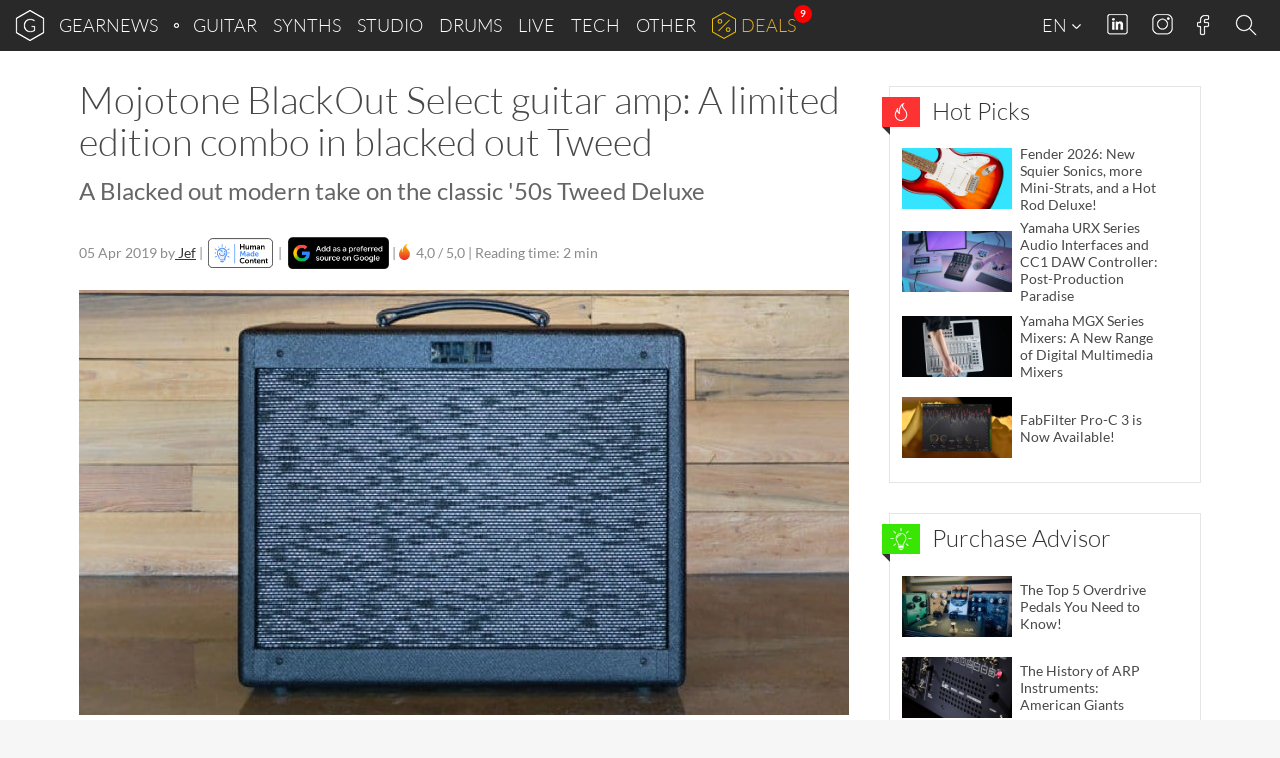

--- FILE ---
content_type: text/html; charset=UTF-8
request_url: https://www.gearnews.com/mojotone-blackout-select-guitar-amp-a-limited-edition-combo-in-blacked-out-tweed/
body_size: 34512
content:
<!DOCTYPE html>
<html lang="en-GB" prefix="og: https://ogp.me/ns#" class="no-js">
<head>
    <script>
        document.querySelector( "html" ).classList.remove( "no-js" );
    </script>
    <meta charset="UTF-8">
    <meta name="viewport" content="width=device-width, initial-scale=1.0">
    <meta name="theme-color" content="#292929">
    <title>Mojotone BlackOut Select guitar amp: A limited edition combo in blacked out Tweed - gearnews.com</title>
<link data-rocket-prefetch href="https://cdn.gearnews.com" rel="dns-prefetch">
<link data-rocket-prefetch href="https://pls.gearnews.com" rel="dns-prefetch"><link rel="preload" data-rocket-preload as="image" href="https://cdn.gearnews.com/wp-content/uploads/2019/04/Mojotone-Blackout.jpg" fetchpriority="high">
    <!-- favicons start -->
            <!-- icons -->
        <link rel="icon" sizes="96x96" href="//cdn.gearnews.com/favicons/favicon-96x96.png">
        <!-- Apple touch icons -->
        <link rel="apple-touch-icon" sizes="180x180" href="//cdn.gearnews.com/favicons/apple-icon-180x180.png">
        <!-- windows 8 tiles -->
        <meta name="application-name" content="GEARNEWS" />
        <meta name="msapplication-config" content="/favicons/browserconfig.xml" />
        <!-- manifest -->
        <link rel="manifest" href="/favicons/manifest.json">
        <!-- favicons end -->
            <script defer data-domain="gearnews.com" src="https://pls.gearnews.com/js/plausible.js"></script>
    <script>
        window.plausible = window.plausible || function() {
            (window.plausible.q = window.plausible.q || []).push( arguments )
        }
    </script>

    <style>
    /* Fonts Start */
    /* lato-100 - latin */
    @font-face {
        font-family: 'Lato';
        font-style: normal;
        font-weight: 100;
        src: url('https://cdn.gearnews.com/wp-content/themes/gearnews/fonts/lato-v14-latin-100.eot'); /* IE9 Compat Modes */
        src: local('Lato Hairline'), local('Lato-Hairline'),
        url('https://cdn.gearnews.com/wp-content/themes/gearnews/fonts/lato-v14-latin-100.eot?#iefix') format('embedded-opentype'), /* IE6-IE8 */ url('https://cdn.gearnews.com/wp-content/themes/gearnews/fonts/lato-v14-latin-100.woff2') format('woff2'), /* Super Modern Browsers */ url('https://cdn.gearnews.com/wp-content/themes/gearnews/fonts/lato-v14-latin-100.woff') format('woff'), /* Modern Browsers */ url('https://cdn.gearnews.com/wp-content/themes/gearnews/fonts/lato-v14-latin-100.ttf') format('truetype'), /* Safari, Android, iOS */ url('https://www.gearnews.com/wp-content/themes/gearnews/fonts/lato-v14-latin-100.svg#Lato') format('svg'); /* Legacy iOS */
    }

    /* lato-300 - latin */
    @font-face {
        font-family: 'Lato';
        font-style: normal;
        font-weight: 300;
        src: url('https://cdn.gearnews.com/wp-content/themes/gearnews/fonts/lato-v14-latin-300.eot'); /* IE9 Compat Modes */
        src: local('Lato Light'), local('Lato-Light'),
        url('https://cdn.gearnews.com/wp-content/themes/gearnews/fonts/lato-v14-latin-300.eot?#iefix') format('embedded-opentype'), /* IE6-IE8 */ url('https://cdn.gearnews.com/wp-content/themes/gearnews/fonts/lato-v14-latin-300.woff2') format('woff2'), /* Super Modern Browsers */ url('https://cdn.gearnews.com/wp-content/themes/gearnews/fonts/lato-v14-latin-300.woff') format('woff'), /* Modern Browsers */ url('https://cdn.gearnews.com/wp-content/themes/gearnews/fonts/lato-v14-latin-300.ttf') format('truetype'), /* Safari, Android, iOS */ url('https://www.gearnews.com/wp-content/themes/gearnews/fonts/lato-v14-latin-300.svg#Lato') format('svg'); /* Legacy iOS */
    }

    /* lato-regular - latin */
    @font-face {
        font-family: 'Lato';
        font-style: normal;
        font-weight: 400;
        src: url('https://cdn.gearnews.com/wp-content/themes/gearnews/fonts/lato-v14-latin-regular.eot'); /* IE9 Compat Modes */
        src: local('Lato Regular'), local('Lato-Regular'),
        url('https://cdn.gearnews.com/wp-content/themes/gearnews/fonts/lato-v14-latin-regular.eot?#iefix') format('embedded-opentype'), /* IE6-IE8 */ url('https://cdn.gearnews.com/wp-content/themes/gearnews/fonts/lato-v14-latin-regular.woff2') format('woff2'), /* Super Modern Browsers */ url('https://cdn.gearnews.com/wp-content/themes/gearnews/fonts/lato-v14-latin-regular.woff') format('woff'), /* Modern Browsers */ url('https://cdn.gearnews.com/wp-content/themes/gearnews/fonts/lato-v14-latin-regular.ttf') format('truetype'), /* Safari, Android, iOS */ url('https://www.gearnews.com/wp-content/themes/gearnews/fonts/lato-v14-latin-regular.svg#Lato') format('svg'); /* Legacy iOS */
    }

    /* lato-italic - latin */
    @font-face {
        font-family: 'Lato';
        font-style: italic;
        font-weight: 400;
        src: url('https://cdn.gearnews.com/wp-content/themes/gearnews/fonts/lato-v14-latin-italic.eot'); /* IE9 Compat Modes */
        src: local('Lato Italic'), local('Lato-Italic'),
        url('https://cdn.gearnews.com/wp-content/themes/gearnews/fonts/lato-v14-latin-italic.eot?#iefix') format('embedded-opentype'), /* IE6-IE8 */ url('https://cdn.gearnews.com/wp-content/themes/gearnews/fonts/lato-v14-latin-italic.woff2') format('woff2'), /* Super Modern Browsers */ url('https://cdn.gearnews.com/wp-content/themes/gearnews/fonts/lato-v14-latin-italic.woff') format('woff'), /* Modern Browsers */ url('https://cdn.gearnews.com/wp-content/themes/gearnews/fonts/lato-v14-latin-italic.ttf') format('truetype'), /* Safari, Android, iOS */ url('https://www.gearnews.com/wp-content/themes/gearnews/fonts/lato-v14-latin-italic.svg#Lato') format('svg'); /* Legacy iOS */
    }

    /* lato-700 - latin */
    @font-face {
        font-family: 'Lato';
        font-style: normal;
        font-weight: 700;
        src: url('https://cdn.gearnews.com/wp-content/themes/gearnews/fonts/lato-v14-latin-700.eot'); /* IE9 Compat Modes */
        src: local('Lato Bold'), local('Lato-Bold'),
        url('https://cdn.gearnews.com/wp-content/themes/gearnews/fonts/lato-v14-latin-700.eot?#iefix') format('embedded-opentype'), /* IE6-IE8 */ url('https://cdn.gearnews.com/wp-content/themes/gearnews/fonts/lato-v14-latin-700.woff2') format('woff2'), /* Super Modern Browsers */ url('https://cdn.gearnews.com/wp-content/themes/gearnews/fonts/lato-v14-latin-700.woff') format('woff'), /* Modern Browsers */ url('https://cdn.gearnews.com/wp-content/themes/gearnews/fonts/lato-v14-latin-700.ttf') format('truetype'), /* Safari, Android, iOS */ url('https://www.gearnews.com/wp-content/themes/gearnews/fonts/lato-v14-latin-700.svg#Lato') format('svg'); /* Legacy iOS */
    }

    /* lato-700italic - latin */
    @font-face {
        font-family: 'Lato';
        font-style: italic;
        font-weight: 700;
        src: url('https://cdn.gearnews.com/wp-content/themes/gearnews/fonts/lato-v14-latin-700italic.eot'); /* IE9 Compat Modes */
        src: local('Lato Bold Italic'), local('Lato-BoldItalic'),
        url('https://cdn.gearnews.com/wp-content/themes/gearnews/fonts/lato-v14-latin-700italic.eot?#iefix') format('embedded-opentype'), /* IE6-IE8 */ url('https://cdn.gearnews.com/wp-content/themes/gearnews/fonts/lato-v14-latin-700italic.woff2') format('woff2'), /* Super Modern Browsers */ url('https://cdn.gearnews.com/wp-content/themes/gearnews/fonts/lato-v14-latin-700italic.woff') format('woff'), /* Modern Browsers */ url('https://cdn.gearnews.com/wp-content/themes/gearnews/fonts/lato-v14-latin-700italic.ttf') format('truetype'), /* Safari, Android, iOS */ url('https://www.gearnews.com/wp-content/themes/gearnews/fonts/lato-v14-latin-700italic.svg#Lato') format('svg'); /* Legacy iOS */
    }

    /* Fonts End */
</style>
    	<style>img:is([sizes="auto" i], [sizes^="auto," i]) { contain-intrinsic-size: 3000px 1500px }</style>
	
<!-- Search Engine Optimization by Rank Math PRO - https://rankmath.com/ -->
<meta name="description" content="Mojotone promises that its new hand-wired, boutique combo, the BlackOut Select, will deliver some classic 1950s Fender Tweed tones and has given it a sleek, sleathy look that we like. A lot."/>
<meta name="robots" content="follow, index, max-snippet:-1, max-video-preview:-1, max-image-preview:large"/>
<link rel="canonical" href="https://www.gearnews.com/mojotone-blackout-select-guitar-amp-a-limited-edition-combo-in-blacked-out-tweed/" />
<meta property="og:locale" content="en_GB" />
<meta property="og:type" content="article" />
<meta property="og:title" content="Mojotone BlackOut Select guitar amp: A limited edition combo in blacked out Tweed - gearnews.com" />
<meta property="og:description" content="Mojotone promises that its new hand-wired, boutique combo, the BlackOut Select, will deliver some classic 1950s Fender Tweed tones and has given it a sleek, sleathy look that we like. A lot." />
<meta property="og:url" content="https://www.gearnews.com/mojotone-blackout-select-guitar-amp-a-limited-edition-combo-in-blacked-out-tweed/" />
<meta property="og:site_name" content="Gearnews.com" />
<meta property="article:publisher" content="https://www.facebook.com/gearnewsCOM/" />
<meta property="article:tag" content="12AX7" />
<meta property="article:tag" content="1x12" />
<meta property="article:tag" content="6L6" />
<meta property="article:tag" content="6V6" />
<meta property="article:tag" content="amp" />
<meta property="article:tag" content="boutique" />
<meta property="article:tag" content="cabinet" />
<meta property="article:tag" content="capacitors" />
<meta property="article:tag" content="Class A/B" />
<meta property="article:tag" content="Combo" />
<meta property="article:tag" content="Fender" />
<meta property="article:tag" content="hand-wired" />
<meta property="article:tag" content="limited" />
<meta property="article:tag" content="power amp" />
<meta property="article:tag" content="preamp" />
<meta property="article:tag" content="reverb" />
<meta property="article:tag" content="Tone" />
<meta property="article:tag" content="tube" />
<meta property="article:tag" content="tweed" />
<meta property="article:tag" content="USA" />
<meta property="article:tag" content="valve" />
<meta property="article:tag" content="Video" />
<meta property="article:tag" content="YouTube" />
<meta property="article:section" content="News" />
<meta property="og:image" content="https://cdn.gearnews.com/wp-content/uploads/2019/04/Mojotone-Blackout.jpg" />
<meta property="og:image:secure_url" content="https://cdn.gearnews.com/wp-content/uploads/2019/04/Mojotone-Blackout.jpg" />
<meta property="og:image:width" content="770" />
<meta property="og:image:height" content="425" />
<meta property="og:image:alt" content="Mojotone Blackout" />
<meta property="og:image:type" content="image/jpeg" />
<meta property="article:published_time" content="2019-04-05T11:46:03+02:00" />
<meta name="twitter:card" content="summary_large_image" />
<meta name="twitter:title" content="Mojotone BlackOut Select guitar amp: A limited edition combo in blacked out Tweed - gearnews.com" />
<meta name="twitter:description" content="Mojotone promises that its new hand-wired, boutique combo, the BlackOut Select, will deliver some classic 1950s Fender Tweed tones and has given it a sleek, sleathy look that we like. A lot." />
<meta name="twitter:site" content="@GearnewsCOM" />
<meta name="twitter:creator" content="@GearnewsCOM" />
<meta name="twitter:image" content="https://cdn.gearnews.com/wp-content/uploads/2019/04/Mojotone-Blackout.jpg" />
<meta name="twitter:label1" content="Written by" />
<meta name="twitter:data1" content="Jef" />
<meta name="twitter:label2" content="Time to read" />
<meta name="twitter:data2" content="2 minutes" />
<script type="application/ld+json" class="rank-math-schema-pro">{"@context":"https://schema.org","@graph":[{"@type":"Organization","@id":"https://www.gearnews.com/#organization","name":"Gearnews.com","url":"https://www.gearnews.com","sameAs":["https://www.facebook.com/gearnewsCOM/","https://twitter.com/GearnewsCOM"],"logo":{"@type":"ImageObject","@id":"https://www.gearnews.com/#logo","url":"https://cdn.gearnews.com/wp-content/uploads/2024/06/gearnewsde_logo.jpg","contentUrl":"https://cdn.gearnews.com/wp-content/uploads/2024/06/gearnewsde_logo.jpg","caption":"Gearnews.com","inLanguage":"en-GB","width":"200","height":"200"}},{"@type":"WebSite","@id":"https://www.gearnews.com/#website","url":"https://www.gearnews.com","name":"Gearnews.com","alternateName":"gearnews.com","publisher":{"@id":"https://www.gearnews.com/#organization"},"inLanguage":"en-GB"},{"@type":"ImageObject","@id":"https://cdn.gearnews.com/wp-content/uploads/2019/04/Mojotone-Blackout.jpg","url":"https://cdn.gearnews.com/wp-content/uploads/2019/04/Mojotone-Blackout.jpg","width":"770","height":"425","caption":"Mojotone Blackout","inLanguage":"en-GB"},{"@type":"WebPage","@id":"https://www.gearnews.com/mojotone-blackout-select-guitar-amp-a-limited-edition-combo-in-blacked-out-tweed/#webpage","url":"https://www.gearnews.com/mojotone-blackout-select-guitar-amp-a-limited-edition-combo-in-blacked-out-tweed/","name":"Mojotone BlackOut Select guitar amp: A limited edition combo in blacked out Tweed - gearnews.com","datePublished":"2019-04-05T11:46:03+02:00","dateModified":"2019-04-05T11:46:03+02:00","isPartOf":{"@id":"https://www.gearnews.com/#website"},"primaryImageOfPage":{"@id":"https://cdn.gearnews.com/wp-content/uploads/2019/04/Mojotone-Blackout.jpg"},"inLanguage":"en-GB"},{"@type":"Person","@id":"https://www.gearnews.com/author/jef/","name":"Jef","url":"https://www.gearnews.com/author/jef/","image":{"@type":"ImageObject","@id":"https://secure.gravatar.com/avatar/898a461ac687b17343e678f985a3b3b090498d1f0c62a1ffd050c60a80d0e6a3?s=96&amp;d=https%3A%2F%2Fwww.gearnews.com%2Fwp-content%2Fthemes%2Fgearnews%2Fimages%2Fwpdiscuz%2FProfileMale2x.png&amp;r=g","url":"https://secure.gravatar.com/avatar/898a461ac687b17343e678f985a3b3b090498d1f0c62a1ffd050c60a80d0e6a3?s=96&amp;d=https%3A%2F%2Fwww.gearnews.com%2Fwp-content%2Fthemes%2Fgearnews%2Fimages%2Fwpdiscuz%2FProfileMale2x.png&amp;r=g","caption":"Jef","inLanguage":"en-GB"},"worksFor":{"@id":"https://www.gearnews.com/#organization"}},{"@type":"NewsArticle","headline":"Mojotone BlackOut Select guitar amp: A limited edition combo in blacked out Tweed - gearnews.com","keywords":"BlackOut","datePublished":"2019-04-05T11:46:03+02:00","dateModified":"2019-04-05T11:46:03+02:00","articleSection":"Guitar","author":{"@id":"https://www.gearnews.com/author/jef/","name":"Jef"},"publisher":{"@id":"https://www.gearnews.com/#organization"},"description":"Mojotone promises that its new hand-wired, boutique combo, the BlackOut Select, will deliver some classic 1950s Fender Tweed tones and has given it a sleek, sleathy look that we like. A lot.","copyrightYear":"2019","copyrightHolder":{"@id":"https://www.gearnews.com/#organization"},"name":"Mojotone BlackOut Select guitar amp: A limited edition combo in blacked out Tweed - gearnews.com","@id":"https://www.gearnews.com/mojotone-blackout-select-guitar-amp-a-limited-edition-combo-in-blacked-out-tweed/#richSnippet","isPartOf":{"@id":"https://www.gearnews.com/mojotone-blackout-select-guitar-amp-a-limited-edition-combo-in-blacked-out-tweed/#webpage"},"image":{"@id":"https://cdn.gearnews.com/wp-content/uploads/2019/04/Mojotone-Blackout.jpg"},"inLanguage":"en-GB","mainEntityOfPage":{"@id":"https://www.gearnews.com/mojotone-blackout-select-guitar-amp-a-limited-edition-combo-in-blacked-out-tweed/#webpage"}}]}</script>
<!-- /Rank Math WordPress SEO plugin -->


<link rel="alternate" type="application/rss+xml" title="gearnews.com &raquo; Feed" href="https://www.gearnews.com/feed/" />
<link rel="alternate" type="application/rss+xml" title="gearnews.com &raquo; Comments Feed" href="https://www.gearnews.com/comments/feed/" />
<link rel="alternate" type="application/rss+xml" title="gearnews.com &raquo; Mojotone BlackOut Select guitar amp: A limited edition combo in blacked out Tweed Comments Feed" href="https://www.gearnews.com/mojotone-blackout-select-guitar-amp-a-limited-edition-combo-in-blacked-out-tweed/feed/" />
<script type="text/javascript">
/* <![CDATA[ */
window._wpemojiSettings = {"baseUrl":"https:\/\/s.w.org\/images\/core\/emoji\/16.0.1\/72x72\/","ext":".png","svgUrl":"https:\/\/s.w.org\/images\/core\/emoji\/16.0.1\/svg\/","svgExt":".svg","source":{"concatemoji":"https:\/\/cdn.gearnews.com\/wp-includes\/js\/wp-emoji-release.min.js"}};
/*! This file is auto-generated */
!function(s,n){var o,i,e;function c(e){try{var t={supportTests:e,timestamp:(new Date).valueOf()};sessionStorage.setItem(o,JSON.stringify(t))}catch(e){}}function p(e,t,n){e.clearRect(0,0,e.canvas.width,e.canvas.height),e.fillText(t,0,0);var t=new Uint32Array(e.getImageData(0,0,e.canvas.width,e.canvas.height).data),a=(e.clearRect(0,0,e.canvas.width,e.canvas.height),e.fillText(n,0,0),new Uint32Array(e.getImageData(0,0,e.canvas.width,e.canvas.height).data));return t.every(function(e,t){return e===a[t]})}function u(e,t){e.clearRect(0,0,e.canvas.width,e.canvas.height),e.fillText(t,0,0);for(var n=e.getImageData(16,16,1,1),a=0;a<n.data.length;a++)if(0!==n.data[a])return!1;return!0}function f(e,t,n,a){switch(t){case"flag":return n(e,"\ud83c\udff3\ufe0f\u200d\u26a7\ufe0f","\ud83c\udff3\ufe0f\u200b\u26a7\ufe0f")?!1:!n(e,"\ud83c\udde8\ud83c\uddf6","\ud83c\udde8\u200b\ud83c\uddf6")&&!n(e,"\ud83c\udff4\udb40\udc67\udb40\udc62\udb40\udc65\udb40\udc6e\udb40\udc67\udb40\udc7f","\ud83c\udff4\u200b\udb40\udc67\u200b\udb40\udc62\u200b\udb40\udc65\u200b\udb40\udc6e\u200b\udb40\udc67\u200b\udb40\udc7f");case"emoji":return!a(e,"\ud83e\udedf")}return!1}function g(e,t,n,a){var r="undefined"!=typeof WorkerGlobalScope&&self instanceof WorkerGlobalScope?new OffscreenCanvas(300,150):s.createElement("canvas"),o=r.getContext("2d",{willReadFrequently:!0}),i=(o.textBaseline="top",o.font="600 32px Arial",{});return e.forEach(function(e){i[e]=t(o,e,n,a)}),i}function t(e){var t=s.createElement("script");t.src=e,t.defer=!0,s.head.appendChild(t)}"undefined"!=typeof Promise&&(o="wpEmojiSettingsSupports",i=["flag","emoji"],n.supports={everything:!0,everythingExceptFlag:!0},e=new Promise(function(e){s.addEventListener("DOMContentLoaded",e,{once:!0})}),new Promise(function(t){var n=function(){try{var e=JSON.parse(sessionStorage.getItem(o));if("object"==typeof e&&"number"==typeof e.timestamp&&(new Date).valueOf()<e.timestamp+604800&&"object"==typeof e.supportTests)return e.supportTests}catch(e){}return null}();if(!n){if("undefined"!=typeof Worker&&"undefined"!=typeof OffscreenCanvas&&"undefined"!=typeof URL&&URL.createObjectURL&&"undefined"!=typeof Blob)try{var e="postMessage("+g.toString()+"("+[JSON.stringify(i),f.toString(),p.toString(),u.toString()].join(",")+"));",a=new Blob([e],{type:"text/javascript"}),r=new Worker(URL.createObjectURL(a),{name:"wpTestEmojiSupports"});return void(r.onmessage=function(e){c(n=e.data),r.terminate(),t(n)})}catch(e){}c(n=g(i,f,p,u))}t(n)}).then(function(e){for(var t in e)n.supports[t]=e[t],n.supports.everything=n.supports.everything&&n.supports[t],"flag"!==t&&(n.supports.everythingExceptFlag=n.supports.everythingExceptFlag&&n.supports[t]);n.supports.everythingExceptFlag=n.supports.everythingExceptFlag&&!n.supports.flag,n.DOMReady=!1,n.readyCallback=function(){n.DOMReady=!0}}).then(function(){return e}).then(function(){var e;n.supports.everything||(n.readyCallback(),(e=n.source||{}).concatemoji?t(e.concatemoji):e.wpemoji&&e.twemoji&&(t(e.twemoji),t(e.wpemoji)))}))}((window,document),window._wpemojiSettings);
/* ]]> */
</script>
<style id='wp-emoji-styles-inline-css' type='text/css'>

	img.wp-smiley, img.emoji {
		display: inline !important;
		border: none !important;
		box-shadow: none !important;
		height: 1em !important;
		width: 1em !important;
		margin: 0 0.07em !important;
		vertical-align: -0.1em !important;
		background: none !important;
		padding: 0 !important;
	}
</style>
<link rel='stylesheet' id='wp-block-library-css' href='https://cdn.gearnews.com/wp-includes/css/dist/block-library/style.min.css' type='text/css' media='all' />
<style id='classic-theme-styles-inline-css' type='text/css'>
/*! This file is auto-generated */
.wp-block-button__link{color:#fff;background-color:#32373c;border-radius:9999px;box-shadow:none;text-decoration:none;padding:calc(.667em + 2px) calc(1.333em + 2px);font-size:1.125em}.wp-block-file__button{background:#32373c;color:#fff;text-decoration:none}
</style>
<style id='fnet-affiliate-block-style-inline-css' type='text/css'>
[id^=fnet-affiliate-block-]{--max-width:98%!important}[id^=fnet-affiliate-block-] .fnet-affiliate-block,[id^=fnet-affiliate-block-] .product-widget__brand-logo,[id^=fnet-affiliate-block-] .product-widget__content,[id^=fnet-affiliate-block-] .product-widget__item{display:flex!important}[id^=fnet-affiliate-block-] .fnet-affiliate-block,[id^=fnet-affiliate-block-] .product-widget__outer{max-width:560px!important}[id^=fnet-affiliate-block-] .product-widget__logo{display:inline-block!important;margin:0 auto!important}[id^=fnet-affiliate-block-] .product-widget__link{margin:10px 0 0}[id^=fnet-affiliate-block-] .product-widget__brand-logo{margin:0!important}[id^=fnet-affiliate-block-] .product-widget__thumbnail{margin:0 auto!important;max-width:100%!important}[id^=fnet-affiliate-block-] .product-widget__visuals{width:35%!important}[id^=fnet-affiliate-block-] div.product-widget__visuals>a{margin:auto}.fnet-affiliate-setup-block{background:#fff;border:2px solid #f08080;border-radius:5px;margin-bottom:2rem;padding:2rem}

</style>
<link rel='stylesheet' id='mediaelement-css' href='https://cdn.gearnews.com/wp-includes/js/mediaelement/mediaelementplayer-legacy.min.css?ver=4.2.17' type='text/css' media='all' />
<link rel='stylesheet' id='wp-mediaelement-css' href='https://cdn.gearnews.com/wp-includes/js/mediaelement/wp-mediaelement.min.css' type='text/css' media='all' />
<style id='jetpack-sharing-buttons-style-inline-css' type='text/css'>
.jetpack-sharing-buttons__services-list{display:flex;flex-direction:row;flex-wrap:wrap;gap:0;list-style-type:none;margin:5px;padding:0}.jetpack-sharing-buttons__services-list.has-small-icon-size{font-size:12px}.jetpack-sharing-buttons__services-list.has-normal-icon-size{font-size:16px}.jetpack-sharing-buttons__services-list.has-large-icon-size{font-size:24px}.jetpack-sharing-buttons__services-list.has-huge-icon-size{font-size:36px}@media print{.jetpack-sharing-buttons__services-list{display:none!important}}.editor-styles-wrapper .wp-block-jetpack-sharing-buttons{gap:0;padding-inline-start:0}ul.jetpack-sharing-buttons__services-list.has-background{padding:1.25em 2.375em}
</style>
<style id='global-styles-inline-css' type='text/css'>
:root{--wp--preset--aspect-ratio--square: 1;--wp--preset--aspect-ratio--4-3: 4/3;--wp--preset--aspect-ratio--3-4: 3/4;--wp--preset--aspect-ratio--3-2: 3/2;--wp--preset--aspect-ratio--2-3: 2/3;--wp--preset--aspect-ratio--16-9: 16/9;--wp--preset--aspect-ratio--9-16: 9/16;--wp--preset--color--black: #000000;--wp--preset--color--cyan-bluish-gray: #abb8c3;--wp--preset--color--white: #ffffff;--wp--preset--color--pale-pink: #f78da7;--wp--preset--color--vivid-red: #cf2e2e;--wp--preset--color--luminous-vivid-orange: #ff6900;--wp--preset--color--luminous-vivid-amber: #fcb900;--wp--preset--color--light-green-cyan: #7bdcb5;--wp--preset--color--vivid-green-cyan: #00d084;--wp--preset--color--pale-cyan-blue: #8ed1fc;--wp--preset--color--vivid-cyan-blue: #0693e3;--wp--preset--color--vivid-purple: #9b51e0;--wp--preset--gradient--vivid-cyan-blue-to-vivid-purple: linear-gradient(135deg,rgba(6,147,227,1) 0%,rgb(155,81,224) 100%);--wp--preset--gradient--light-green-cyan-to-vivid-green-cyan: linear-gradient(135deg,rgb(122,220,180) 0%,rgb(0,208,130) 100%);--wp--preset--gradient--luminous-vivid-amber-to-luminous-vivid-orange: linear-gradient(135deg,rgba(252,185,0,1) 0%,rgba(255,105,0,1) 100%);--wp--preset--gradient--luminous-vivid-orange-to-vivid-red: linear-gradient(135deg,rgba(255,105,0,1) 0%,rgb(207,46,46) 100%);--wp--preset--gradient--very-light-gray-to-cyan-bluish-gray: linear-gradient(135deg,rgb(238,238,238) 0%,rgb(169,184,195) 100%);--wp--preset--gradient--cool-to-warm-spectrum: linear-gradient(135deg,rgb(74,234,220) 0%,rgb(151,120,209) 20%,rgb(207,42,186) 40%,rgb(238,44,130) 60%,rgb(251,105,98) 80%,rgb(254,248,76) 100%);--wp--preset--gradient--blush-light-purple: linear-gradient(135deg,rgb(255,206,236) 0%,rgb(152,150,240) 100%);--wp--preset--gradient--blush-bordeaux: linear-gradient(135deg,rgb(254,205,165) 0%,rgb(254,45,45) 50%,rgb(107,0,62) 100%);--wp--preset--gradient--luminous-dusk: linear-gradient(135deg,rgb(255,203,112) 0%,rgb(199,81,192) 50%,rgb(65,88,208) 100%);--wp--preset--gradient--pale-ocean: linear-gradient(135deg,rgb(255,245,203) 0%,rgb(182,227,212) 50%,rgb(51,167,181) 100%);--wp--preset--gradient--electric-grass: linear-gradient(135deg,rgb(202,248,128) 0%,rgb(113,206,126) 100%);--wp--preset--gradient--midnight: linear-gradient(135deg,rgb(2,3,129) 0%,rgb(40,116,252) 100%);--wp--preset--font-size--small: 13px;--wp--preset--font-size--medium: 20px;--wp--preset--font-size--large: 36px;--wp--preset--font-size--x-large: 42px;--wp--preset--spacing--20: 0.44rem;--wp--preset--spacing--30: 0.67rem;--wp--preset--spacing--40: 1rem;--wp--preset--spacing--50: 1.5rem;--wp--preset--spacing--60: 2.25rem;--wp--preset--spacing--70: 3.38rem;--wp--preset--spacing--80: 5.06rem;--wp--preset--shadow--natural: 6px 6px 9px rgba(0, 0, 0, 0.2);--wp--preset--shadow--deep: 12px 12px 50px rgba(0, 0, 0, 0.4);--wp--preset--shadow--sharp: 6px 6px 0px rgba(0, 0, 0, 0.2);--wp--preset--shadow--outlined: 6px 6px 0px -3px rgba(255, 255, 255, 1), 6px 6px rgba(0, 0, 0, 1);--wp--preset--shadow--crisp: 6px 6px 0px rgba(0, 0, 0, 1);}:where(.is-layout-flex){gap: 0.5em;}:where(.is-layout-grid){gap: 0.5em;}body .is-layout-flex{display: flex;}.is-layout-flex{flex-wrap: wrap;align-items: center;}.is-layout-flex > :is(*, div){margin: 0;}body .is-layout-grid{display: grid;}.is-layout-grid > :is(*, div){margin: 0;}:where(.wp-block-columns.is-layout-flex){gap: 2em;}:where(.wp-block-columns.is-layout-grid){gap: 2em;}:where(.wp-block-post-template.is-layout-flex){gap: 1.25em;}:where(.wp-block-post-template.is-layout-grid){gap: 1.25em;}.has-black-color{color: var(--wp--preset--color--black) !important;}.has-cyan-bluish-gray-color{color: var(--wp--preset--color--cyan-bluish-gray) !important;}.has-white-color{color: var(--wp--preset--color--white) !important;}.has-pale-pink-color{color: var(--wp--preset--color--pale-pink) !important;}.has-vivid-red-color{color: var(--wp--preset--color--vivid-red) !important;}.has-luminous-vivid-orange-color{color: var(--wp--preset--color--luminous-vivid-orange) !important;}.has-luminous-vivid-amber-color{color: var(--wp--preset--color--luminous-vivid-amber) !important;}.has-light-green-cyan-color{color: var(--wp--preset--color--light-green-cyan) !important;}.has-vivid-green-cyan-color{color: var(--wp--preset--color--vivid-green-cyan) !important;}.has-pale-cyan-blue-color{color: var(--wp--preset--color--pale-cyan-blue) !important;}.has-vivid-cyan-blue-color{color: var(--wp--preset--color--vivid-cyan-blue) !important;}.has-vivid-purple-color{color: var(--wp--preset--color--vivid-purple) !important;}.has-black-background-color{background-color: var(--wp--preset--color--black) !important;}.has-cyan-bluish-gray-background-color{background-color: var(--wp--preset--color--cyan-bluish-gray) !important;}.has-white-background-color{background-color: var(--wp--preset--color--white) !important;}.has-pale-pink-background-color{background-color: var(--wp--preset--color--pale-pink) !important;}.has-vivid-red-background-color{background-color: var(--wp--preset--color--vivid-red) !important;}.has-luminous-vivid-orange-background-color{background-color: var(--wp--preset--color--luminous-vivid-orange) !important;}.has-luminous-vivid-amber-background-color{background-color: var(--wp--preset--color--luminous-vivid-amber) !important;}.has-light-green-cyan-background-color{background-color: var(--wp--preset--color--light-green-cyan) !important;}.has-vivid-green-cyan-background-color{background-color: var(--wp--preset--color--vivid-green-cyan) !important;}.has-pale-cyan-blue-background-color{background-color: var(--wp--preset--color--pale-cyan-blue) !important;}.has-vivid-cyan-blue-background-color{background-color: var(--wp--preset--color--vivid-cyan-blue) !important;}.has-vivid-purple-background-color{background-color: var(--wp--preset--color--vivid-purple) !important;}.has-black-border-color{border-color: var(--wp--preset--color--black) !important;}.has-cyan-bluish-gray-border-color{border-color: var(--wp--preset--color--cyan-bluish-gray) !important;}.has-white-border-color{border-color: var(--wp--preset--color--white) !important;}.has-pale-pink-border-color{border-color: var(--wp--preset--color--pale-pink) !important;}.has-vivid-red-border-color{border-color: var(--wp--preset--color--vivid-red) !important;}.has-luminous-vivid-orange-border-color{border-color: var(--wp--preset--color--luminous-vivid-orange) !important;}.has-luminous-vivid-amber-border-color{border-color: var(--wp--preset--color--luminous-vivid-amber) !important;}.has-light-green-cyan-border-color{border-color: var(--wp--preset--color--light-green-cyan) !important;}.has-vivid-green-cyan-border-color{border-color: var(--wp--preset--color--vivid-green-cyan) !important;}.has-pale-cyan-blue-border-color{border-color: var(--wp--preset--color--pale-cyan-blue) !important;}.has-vivid-cyan-blue-border-color{border-color: var(--wp--preset--color--vivid-cyan-blue) !important;}.has-vivid-purple-border-color{border-color: var(--wp--preset--color--vivid-purple) !important;}.has-vivid-cyan-blue-to-vivid-purple-gradient-background{background: var(--wp--preset--gradient--vivid-cyan-blue-to-vivid-purple) !important;}.has-light-green-cyan-to-vivid-green-cyan-gradient-background{background: var(--wp--preset--gradient--light-green-cyan-to-vivid-green-cyan) !important;}.has-luminous-vivid-amber-to-luminous-vivid-orange-gradient-background{background: var(--wp--preset--gradient--luminous-vivid-amber-to-luminous-vivid-orange) !important;}.has-luminous-vivid-orange-to-vivid-red-gradient-background{background: var(--wp--preset--gradient--luminous-vivid-orange-to-vivid-red) !important;}.has-very-light-gray-to-cyan-bluish-gray-gradient-background{background: var(--wp--preset--gradient--very-light-gray-to-cyan-bluish-gray) !important;}.has-cool-to-warm-spectrum-gradient-background{background: var(--wp--preset--gradient--cool-to-warm-spectrum) !important;}.has-blush-light-purple-gradient-background{background: var(--wp--preset--gradient--blush-light-purple) !important;}.has-blush-bordeaux-gradient-background{background: var(--wp--preset--gradient--blush-bordeaux) !important;}.has-luminous-dusk-gradient-background{background: var(--wp--preset--gradient--luminous-dusk) !important;}.has-pale-ocean-gradient-background{background: var(--wp--preset--gradient--pale-ocean) !important;}.has-electric-grass-gradient-background{background: var(--wp--preset--gradient--electric-grass) !important;}.has-midnight-gradient-background{background: var(--wp--preset--gradient--midnight) !important;}.has-small-font-size{font-size: var(--wp--preset--font-size--small) !important;}.has-medium-font-size{font-size: var(--wp--preset--font-size--medium) !important;}.has-large-font-size{font-size: var(--wp--preset--font-size--large) !important;}.has-x-large-font-size{font-size: var(--wp--preset--font-size--x-large) !important;}
:where(.wp-block-post-template.is-layout-flex){gap: 1.25em;}:where(.wp-block-post-template.is-layout-grid){gap: 1.25em;}
:where(.wp-block-columns.is-layout-flex){gap: 2em;}:where(.wp-block-columns.is-layout-grid){gap: 2em;}
:root :where(.wp-block-pullquote){font-size: 1.5em;line-height: 1.6;}
</style>
<link rel='stylesheet' id='responsive-lightbox-nivo-css' href='https://cdn.gearnews.com/wp-content/plugins/responsive-lightbox/assets/nivo/nivo-lightbox.min.css?ver=1.3.1' type='text/css' media='all' />
<link rel='stylesheet' id='responsive-lightbox-nivo-default-css' href='https://cdn.gearnews.com/wp-content/plugins/responsive-lightbox/assets/nivo/themes/default/default.css?ver=1.3.1' type='text/css' media='all' />
<link rel='stylesheet' id='wp-affililab-css' href='https://cdn.gearnews.com/wp-content/plugins/wp-affililab/public/css/wp-affililab-public.css?ver=3.9.5' type='text/css' media='all' />
<link rel='stylesheet' id='dashicons-css' href='https://cdn.gearnews.com/wp-includes/css/dashicons.min.css' type='text/css' media='all' />
<link rel='stylesheet' id='gn_bootstrap-css' href='https://cdn.gearnews.com/wp-content/themes/gearnews/css/bootstrap.min.css?ver=1.2.73' type='text/css' media='all' />
<link rel='stylesheet' id='gn_hamburger-css' href='https://cdn.gearnews.com/wp-content/themes/gearnews/css/hamburger.min.css?ver=1.2.73' type='text/css' media='all' />
<link rel='stylesheet' id='gn_style_old-css' href='https://cdn.gearnews.com/wp-content/themes/gearnews/style.css?ver=1.2.73' type='text/css' media='all' />
<link rel='stylesheet' id='gn_style-css' href='https://cdn.gearnews.com/wp-content/themes/gearnews/assets/css//style.css?ver=1.2.73' type='text/css' media='all' />
<link rel='stylesheet' id='borlabs-cookie-custom-css' href='https://cdn.gearnews.com/wp-content/cache/borlabs-cookie/1/borlabs-cookie-1-en.css?ver=3.3.22-232' type='text/css' media='all' />
<link rel='stylesheet' id='tablepress-default-css' href='https://cdn.gearnews.com/wp-content/plugins/tablepress/css/build/default.css?ver=3.2.6' type='text/css' media='all' />
<script type="text/javascript" src="https://cdn.gearnews.com/wp-includes/js/jquery/jquery.min.js?ver=3.7.1" id="jquery-core-js"></script>
<script type="text/javascript" src="https://cdn.gearnews.com/wp-includes/js/jquery/jquery-migrate.min.js?ver=3.4.1" id="jquery-migrate-js"></script>
<script type="text/javascript" src="https://cdn.gearnews.com/wp-content/plugins/responsive-lightbox/assets/dompurify/purify.min.js?ver=3.1.7" id="dompurify-js"></script>
<script type="text/javascript" id="responsive-lightbox-sanitizer-js-before">
/* <![CDATA[ */
window.RLG = window.RLG || {}; window.RLG.sanitizeAllowedHosts = ["youtube.com","www.youtube.com","youtu.be","vimeo.com","player.vimeo.com"];
/* ]]> */
</script>
<script type="text/javascript" src="https://cdn.gearnews.com/wp-content/plugins/responsive-lightbox/js/sanitizer.js?ver=2.6.0" id="responsive-lightbox-sanitizer-js"></script>
<script type="text/javascript" src="https://cdn.gearnews.com/wp-content/plugins/responsive-lightbox/assets/nivo/nivo-lightbox.min.js?ver=1.3.1" id="responsive-lightbox-nivo-js"></script>
<script type="text/javascript" src="https://cdn.gearnews.com/wp-includes/js/underscore.min.js?ver=1.13.7" id="underscore-js"></script>
<script type="text/javascript" src="https://cdn.gearnews.com/wp-content/plugins/responsive-lightbox/assets/infinitescroll/infinite-scroll.pkgd.min.js?ver=4.0.1" id="responsive-lightbox-infinite-scroll-js"></script>
<script type="text/javascript" id="responsive-lightbox-js-before">
/* <![CDATA[ */
var rlArgs = {"script":"nivo","selector":"lightbox","customEvents":"","activeGalleries":true,"effect":"fade","clickOverlayToClose":true,"keyboardNav":true,"errorMessage":"The requested content cannot be loaded. Please try again later.","woocommerce_gallery":false,"ajaxurl":"https:\/\/www.gearnews.com\/wp-admin\/admin-ajax.php","nonce":"b199477cfe","preview":false,"postId":43682,"scriptExtension":false};
/* ]]> */
</script>
<script type="text/javascript" src="https://cdn.gearnews.com/wp-content/plugins/responsive-lightbox/js/front.js?ver=2.6.0" id="responsive-lightbox-js"></script>
<script type="text/javascript" src="https://cdn.gearnews.com/wp-content/themes/gearnews/js/jquery.main.js?ver=1.2.73" id="jquery_main-js"></script>
<script type="text/javascript" src="https://cdn.gearnews.com/wp-content/themes/gearnews/js/bootstrap.min.js?ver=1.2.73" id="bootstrap_js-js"></script>
<script type="text/javascript" src="https://cdn.gearnews.com/wp-content/themes/gearnews/assets/js/modules/fnetbr-mi.js?ver=1.2.73" id="fnetbr-mi-js"></script>
<script type="text/javascript" src="https://cdn.gearnews.com/wp-content/themes/gearnews/assets/js/modules/fnetbr-di.js?ver=1.2.73" id="fnetbr-di-js"></script>
<script type="text/javascript" src="https://cdn.gearnews.com/wp-content/themes/gearnews/assets/js/modules/fnetbr-bb.js?ver=1.2.73" id="fnetbr-bb-js"></script>
<script type="text/javascript" src="https://cdn.gearnews.com/wp-content/themes/gearnews/assets/js/modules/fnetbr-rotation.js?ver=1.2.73" id="fnetbr-rotation-js"></script>
<script type="text/javascript" src="https://cdn.gearnews.com/wp-content/themes/gearnews/js/slidebars.min.js?ver=1.2.73" id="slidebars-js"></script>
<script type="text/javascript" src="https://cdn.gearnews.com/wp-content/themes/gearnews/js/moment-with-locales.min.js?ver=1.2.73" id="moment_with_locales-js"></script>
<script type="text/javascript" src="https://cdn.gearnews.com/wp-content/themes/gearnews/js/plausible.js?ver=1.2.73" id="plausible-js"></script>
<script type="text/javascript" src="https://cdn.gearnews.com/wp-content/themes/gearnews/js/purchaseAdvisor.js?ver=1.2.73" id="purchaseAdvisor-js"></script>
<script type="text/javascript" src="https://cdn.gearnews.com/wp-content/themes/gearnews/js/comment-reply.js?ver=1.2.73" id="comment_replay-js"></script>
<script type="text/javascript" src="https://cdn.gearnews.com/wp-content/themes/gearnews/js/comment-vote.js?ver=1.2.73" id="comment_vote-js"></script>
<script data-no-optimize="1" data-no-minify="1" data-cfasync="false" nowprocket type="text/javascript" src="https://cdn.gearnews.com/wp-content/plugins/borlabs-cookie/assets/javascript/borlabs-cookie-tcf-stub.min.js?ver=3.3.22" id="borlabs-cookie-stub-js"></script>
<script data-no-optimize="1" data-no-minify="1" data-cfasync="false" nowprocket type="text/javascript" src="https://cdn.gearnews.com/wp-content/cache/borlabs-cookie/1/borlabs-cookie-config-en.json.js?ver=3.3.22-197" id="borlabs-cookie-config-js"></script>
<script data-no-optimize="1" data-no-minify="1" data-cfasync="false" nowprocket type="text/javascript" src="https://cdn.gearnews.com/wp-content/plugins/borlabs-cookie/assets/javascript/borlabs-cookie-prioritize.min.js?ver=3.3.22" id="borlabs-cookie-prioritize-js"></script>
<link rel="https://api.w.org/" href="https://www.gearnews.com/wp-json/" /><link rel="alternate" title="JSON" type="application/json" href="https://www.gearnews.com/wp-json/wp/v2/posts/43682" /><link rel="EditURI" type="application/rsd+xml" title="RSD" href="https://www.gearnews.com/xmlrpc.php?rsd" />
<link rel='shortlink' href='https://www.gearnews.com/?p=43682' />
<link rel="alternate" title="oEmbed (JSON)" type="application/json+oembed" href="https://www.gearnews.com/wp-json/oembed/1.0/embed?url=https%3A%2F%2Fwww.gearnews.com%2Fmojotone-blackout-select-guitar-amp-a-limited-edition-combo-in-blacked-out-tweed%2F" />
<link rel="alternate" title="oEmbed (XML)" type="text/xml+oembed" href="https://www.gearnews.com/wp-json/oembed/1.0/embed?url=https%3A%2F%2Fwww.gearnews.com%2Fmojotone-blackout-select-guitar-amp-a-limited-edition-combo-in-blacked-out-tweed%2F&#038;format=xml" />
            <style type="text/css">
                .recentcomments a {
                    display: inline !important;
                    padding: 0 !important;
                    margin: 0 !important;
                }
            </style>
            <script nowprocket data-borlabs-cookie-script-blocker-ignore>
if ('1' === '1' && ('0' === '1' || '1' === '1')) {
    window['gtag_enable_tcf_support'] = true;
}
window.dataLayer = window.dataLayer || [];
if (typeof gtag !== 'function') {
    function gtag() {
        dataLayer.push(arguments);
    }
}
gtag('set', 'developer_id.dYjRjMm', true);
if ('0' === '1' || '1' === '1') {
    if (window.BorlabsCookieGoogleConsentModeDefaultSet !== true) {
        let getCookieValue = function (name) {
            return document.cookie.match('(^|;)\\s*' + name + '\\s*=\\s*([^;]+)')?.pop() || '';
        };
        let cookieValue = getCookieValue('borlabs-cookie-gcs');
        let consentsFromCookie = {};
        if (cookieValue !== '') {
            consentsFromCookie = JSON.parse(decodeURIComponent(cookieValue));
        }
        let defaultValues = {
            'ad_storage': 'denied',
            'ad_user_data': 'denied',
            'ad_personalization': 'denied',
            'analytics_storage': 'denied',
            'functionality_storage': 'denied',
            'personalization_storage': 'denied',
            'security_storage': 'denied',
            'wait_for_update': 500,
        };
        gtag('consent', 'default', { ...defaultValues, ...consentsFromCookie });
    }
    window.BorlabsCookieGoogleConsentModeDefaultSet = true;
    let borlabsCookieConsentChangeHandler = function () {
        window.dataLayer = window.dataLayer || [];
        if (typeof gtag !== 'function') { function gtag(){dataLayer.push(arguments);} }

        let getCookieValue = function (name) {
            return document.cookie.match('(^|;)\\s*' + name + '\\s*=\\s*([^;]+)')?.pop() || '';
        };
        let cookieValue = getCookieValue('borlabs-cookie-gcs');
        let consentsFromCookie = {};
        if (cookieValue !== '') {
            consentsFromCookie = JSON.parse(decodeURIComponent(cookieValue));
        }

        consentsFromCookie.analytics_storage = BorlabsCookie.Consents.hasConsent('google-analytics') ? 'granted' : 'denied';

        BorlabsCookie.CookieLibrary.setCookie(
            'borlabs-cookie-gcs',
            JSON.stringify(consentsFromCookie),
            BorlabsCookie.Settings.automaticCookieDomainAndPath.value ? '' : BorlabsCookie.Settings.cookieDomain.value,
            BorlabsCookie.Settings.cookiePath.value,
            BorlabsCookie.Cookie.getPluginCookie().expires,
            BorlabsCookie.Settings.cookieSecure.value,
            BorlabsCookie.Settings.cookieSameSite.value
        );
    }
    document.addEventListener('borlabs-cookie-consent-saved', borlabsCookieConsentChangeHandler);
    document.addEventListener('borlabs-cookie-handle-unblock', borlabsCookieConsentChangeHandler);
}
if ('0' === '1') {
    gtag("js", new Date());
    gtag("config", "G-TGTFJRWTVM", {"anonymize_ip": true});

    (function (w, d, s, i) {
        var f = d.getElementsByTagName(s)[0],
            j = d.createElement(s);
        j.async = true;
        j.src =
            "https://www.googletagmanager.com/gtag/js?id=" + i;
        f.parentNode.insertBefore(j, f);
    })(window, document, "script", "G-TGTFJRWTVM");
}
</script><script nowprocket data-no-optimize="1" data-no-minify="1" data-cfasync="false" data-borlabs-cookie-script-blocker-ignore>
    (function () {
        if ('1' === '1' && '1' === '1') {
            window['gtag_enable_tcf_support'] = true;
        }
        window.dataLayer = window.dataLayer || [];
        if (typeof window.gtag !== 'function') {
            window.gtag = function () {
                window.dataLayer.push(arguments);
            };
        }
        gtag('set', 'developer_id.dYjRjMm', true);
        if ('1' === '1') {
            let getCookieValue = function (name) {
                return document.cookie.match('(^|;)\\s*' + name + '\\s*=\\s*([^;]+)')?.pop() || '';
            };
            const gtmRegionsData = '{{ google-tag-manager-cm-regional-defaults }}';
            let gtmRegions = [];
            if (gtmRegionsData !== '\{\{ google-tag-manager-cm-regional-defaults \}\}') {
                gtmRegions = JSON.parse(gtmRegionsData);
            }
            let defaultRegion = null;
            for (let gtmRegionIndex in gtmRegions) {
                let gtmRegion = gtmRegions[gtmRegionIndex];
                if (gtmRegion['google-tag-manager-cm-region'] === '') {
                    defaultRegion = gtmRegion;
                } else {
                    gtag('consent', 'default', {
                        'ad_storage': gtmRegion['google-tag-manager-cm-default-ad-storage'],
                        'ad_user_data': gtmRegion['google-tag-manager-cm-default-ad-user-data'],
                        'ad_personalization': gtmRegion['google-tag-manager-cm-default-ad-personalization'],
                        'analytics_storage': gtmRegion['google-tag-manager-cm-default-analytics-storage'],
                        'functionality_storage': gtmRegion['google-tag-manager-cm-default-functionality-storage'],
                        'personalization_storage': gtmRegion['google-tag-manager-cm-default-personalization-storage'],
                        'security_storage': gtmRegion['google-tag-manager-cm-default-security-storage'],
                        'region': gtmRegion['google-tag-manager-cm-region'].toUpperCase().split(','),
						'wait_for_update': 500,
                    });
                }
            }
            let cookieValue = getCookieValue('borlabs-cookie-gcs');
            let consentsFromCookie = {};
            if (cookieValue !== '') {
                consentsFromCookie = JSON.parse(decodeURIComponent(cookieValue));
            }
            let defaultValues = {
                'ad_storage': defaultRegion === null ? 'denied' : defaultRegion['google-tag-manager-cm-default-ad-storage'],
                'ad_user_data': defaultRegion === null ? 'denied' : defaultRegion['google-tag-manager-cm-default-ad-user-data'],
                'ad_personalization': defaultRegion === null ? 'denied' : defaultRegion['google-tag-manager-cm-default-ad-personalization'],
                'analytics_storage': defaultRegion === null ? 'denied' : defaultRegion['google-tag-manager-cm-default-analytics-storage'],
                'functionality_storage': defaultRegion === null ? 'denied' : defaultRegion['google-tag-manager-cm-default-functionality-storage'],
                'personalization_storage': defaultRegion === null ? 'denied' : defaultRegion['google-tag-manager-cm-default-personalization-storage'],
                'security_storage': defaultRegion === null ? 'denied' : defaultRegion['google-tag-manager-cm-default-security-storage'],
                'wait_for_update': 500,
            };
            gtag('consent', 'default', {...defaultValues, ...consentsFromCookie});
            gtag('set', 'ads_data_redaction', true);
        }

        if ('0' === '1') {
            let url = new URL(window.location.href);

            if ((url.searchParams.has('gtm_debug') && url.searchParams.get('gtm_debug') !== '') || document.cookie.indexOf('__TAG_ASSISTANT=') !== -1 || document.documentElement.hasAttribute('data-tag-assistant-present')) {
                /* GTM block start */
                (function(w,d,s,l,i){w[l]=w[l]||[];w[l].push({'gtm.start':
                        new Date().getTime(),event:'gtm.js'});var f=d.getElementsByTagName(s)[0],
                    j=d.createElement(s),dl=l!='dataLayer'?'&l='+l:'';j.async=true;j.src=
                    'https://www.googletagmanager.com/gtm.js?id='+i+dl;f.parentNode.insertBefore(j,f);
                })(window,document,'script','dataLayer','GTM-KC6B3S');
                /* GTM block end */
            } else {
                /* GTM block start */
                (function(w,d,s,l,i){w[l]=w[l]||[];w[l].push({'gtm.start':
                        new Date().getTime(),event:'gtm.js'});var f=d.getElementsByTagName(s)[0],
                    j=d.createElement(s),dl=l!='dataLayer'?'&l='+l:'';j.async=true;j.src=
                    'https://www.gearnews.com/wp-content/uploads/borlabs-cookie/' + i + '.js?ver=not-set-yet';f.parentNode.insertBefore(j,f);
                })(window,document,'script','dataLayer','GTM-KC6B3S');
                /* GTM block end */
            }
        }


        let borlabsCookieConsentChangeHandler = function () {
            window.dataLayer = window.dataLayer || [];
            if (typeof window.gtag !== 'function') {
                window.gtag = function() {
                    window.dataLayer.push(arguments);
                };
            }

            let consents = BorlabsCookie.Cookie.getPluginCookie().consents;

            if ('1' === '1') {
                let gtmConsents = {};
                let customConsents = {};

				let services = BorlabsCookie.Services._services;

				for (let service in services) {
					if (service !== 'borlabs-cookie') {
						customConsents['borlabs_cookie_' + service.replaceAll('-', '_')] = BorlabsCookie.Consents.hasConsent(service) ? 'granted' : 'denied';
					}
				}

                if ('1' === '1') {
                    gtmConsents = {
                        'analytics_storage': BorlabsCookie.Consents.hasConsentForServiceGroup('statistics') === true ? 'granted' : 'denied',
                        'functionality_storage': BorlabsCookie.Consents.hasConsentForServiceGroup('statistics') === true ? 'granted' : 'denied',
                        'personalization_storage': BorlabsCookie.Consents.hasConsentForServiceGroup('marketing') === true ? 'granted' : 'denied',
                        'security_storage': BorlabsCookie.Consents.hasConsentForServiceGroup('statistics') === true ? 'granted' : 'denied',
                    };
                } else {
                    gtmConsents = {
                        'ad_storage': BorlabsCookie.Consents.hasConsentForServiceGroup('marketing') === true ? 'granted' : 'denied',
                        'ad_user_data': BorlabsCookie.Consents.hasConsentForServiceGroup('marketing') === true ? 'granted' : 'denied',
                        'ad_personalization': BorlabsCookie.Consents.hasConsentForServiceGroup('marketing') === true ? 'granted' : 'denied',
                        'analytics_storage': BorlabsCookie.Consents.hasConsentForServiceGroup('statistics') === true ? 'granted' : 'denied',
                        'functionality_storage': BorlabsCookie.Consents.hasConsentForServiceGroup('statistics') === true ? 'granted' : 'denied',
                        'personalization_storage': BorlabsCookie.Consents.hasConsentForServiceGroup('marketing') === true ? 'granted' : 'denied',
                        'security_storage': BorlabsCookie.Consents.hasConsentForServiceGroup('statistics') === true ? 'granted' : 'denied',
                    };
                }
                BorlabsCookie.CookieLibrary.setCookie(
                    'borlabs-cookie-gcs',
                    JSON.stringify(gtmConsents),
                    BorlabsCookie.Settings.automaticCookieDomainAndPath.value ? '' : BorlabsCookie.Settings.cookieDomain.value,
                    BorlabsCookie.Settings.cookiePath.value,
                    BorlabsCookie.Cookie.getPluginCookie().expires,
                    BorlabsCookie.Settings.cookieSecure.value,
                    BorlabsCookie.Settings.cookieSameSite.value
                );
                gtag('consent', 'update', {...gtmConsents, ...customConsents});
            }


            for (let serviceGroup in consents) {
                for (let service of consents[serviceGroup]) {
                    if (!window.BorlabsCookieGtmPackageSentEvents.includes(service) && service !== 'borlabs-cookie') {
                        window.dataLayer.push({
                            event: 'borlabs-cookie-opt-in-' + service,
                        });
                        window.BorlabsCookieGtmPackageSentEvents.push(service);
                    }
                }
            }
            let afterConsentsEvent = document.createEvent('Event');
            afterConsentsEvent.initEvent('borlabs-cookie-google-tag-manager-after-consents', true, true);
            document.dispatchEvent(afterConsentsEvent);
        };
        window.BorlabsCookieGtmPackageSentEvents = [];
        document.addEventListener('borlabs-cookie-consent-saved', borlabsCookieConsentChangeHandler);
        document.addEventListener('borlabs-cookie-handle-unblock', borlabsCookieConsentChangeHandler);
    })();
</script>
    
            <script>
        var pathInfo = {
            base: 'https://www.gearnews.com/wp-content/themes/gearnews/',
            css: 'css/',
            js: 'js/',
            swf: 'swf/',
            lang: 'en_GB',
            adzone: [ 'GNcom_Gitarre' ],
            siteurl: 'https://www.gearnews.com',
            sitetype: 'single',
            dealscounter: '9',
            dealsurl: 'https://www.gearnews.com/zone/deal/'
        };

        $ = jQuery;
    </script>
    
    <script>
        var googletag = googletag || {};
        googletag.cmd = googletag.cmd || [];

		function canShowInterstitial(device) {
			try {
				if (!device) {
					throw new Error('Device must be specified');
				}

				const keys = {
					mobile: 'mobile_interstitial_last_shown',
					desktop: 'desktop_interstitial_last_shown'
				};
				const key = keys[device];
				if (!key) {
					throw new Error('Invalid device: ' + device);
				}

				const lastShown = localStorage.getItem(key);
				if (!lastShown) {
					return true;
				}

				const now = Date.now();
				const lastShownTime = parseInt(lastShown, 10);
				if (isNaN(lastShownTime)) {
					return true;
				}

				const intervalMs = 1 * 60 * 1000;
				return (now - lastShownTime) >= intervalMs;
			} catch (e) {
				return true;
			}
		}

        function initFallbackBanner() {

            function loadFallbackBanner() {
                jQuery( '.js-fallback-banner:visible:not(.js-fallback-loaded)' ).each( function() {
                    var $container = jQuery( this );
                    dataToSend = {};
                    dataToSend[ 'action' ] = "fallback_banner";
                    dataToSend[ 'banner' ] = $container.data( 'name' );

                    jQuery.ajax( {
                        type: 'POST',
                        url: '/wp-admin/admin-ajax.php',
                        data: dataToSend,
                        success: function( data ) {
                            var response = JSON.parse( data );
                            if( response.status == true ) {
                                $container.addClass( 'js-fallback-loaded ' + response.id )
                                if( $container.hasClass( "bottombanner" ) ) {
                                    $container.addClass( 'is-active' );
                                    $container.find( ".ad-container" ).html( response.output );
                                } else {
                                    $container.html( response.output );
                                }
                            } else {
                                $container.hide();
                            }
                        }
                    } );
                } );
            }

            loadFallbackBanner();

            var resizeTimeoutDebouncer;
            jQuery( window ).on( 'resize', function() {
                // SetTimeout creates a Debounce - so functions will not be called while resizing is in process
                clearTimeout( resizeTimeoutDebouncer );
                resizeTimeoutDebouncer = setTimeout( function() {
                    loadFallbackBanner();
                }, 500 );
            } );
        }

        function initAdtags() {
            $.getScript( "https://pagead2.googlesyndication.com/tag/js/gpt.js" );

            googleTagRotation = {};

            function loadAdtags( targeting, creativeID, adData ) {

                $divAdtags = $( ".js-ad-load, .js-ad-loaded" );

                $divAdtags.each( function() {

                    if( $( this ).parents().closest( '.adtag' ).css( "display" ) != "none" && $( this ).hasClass( "js-ad-load" ) ) {

						// skip loading if desktop interstitial recently shown
						if( jQuery( this ).parents().closest( '.js-fnetbr-di' ).length > 0 ) {
							if( ! canShowInterstitial( 'desktop' ) ) {
								return;
							}
						}

						// skip loading if mobile interstitial recently shown
						if( jQuery( this ).parents().closest( '.js-fnetbr-mi' ).length > 0 ) {
							if( ! canShowInterstitial( 'mobile' ) ) {
								return;
							}
						}

                        googletag.pubads().setTargeting( targeting, pathInfo.adzone );

                        if( adData[ $( this ).attr( "id" ) ] ) {
                            var slotDataName = '/' + creativeID + '/' + adData[ $( this ).attr( "id" ) ][ 'name' ];
                            var slotDataSize = adData[ $( this ).attr( "id" ) ][ 'size' ];
                            var slotDataId = adData[ $( this ).attr( "id" ) ][ 'id' ];
                            googleTagRotation[ adData[ $( this ).attr( "id" ) ][ 'name' ] ] = googletag.defineSlot( slotDataName, slotDataSize, slotDataId ).addService( googletag.pubads() );
                        }

                        googletag.enableServices();

                        googletag.display( $( this ).attr( "id" ) );

                        $( this ).removeClass( "js-ad-load" ).addClass( "js-ad-loaded" );

                    } else if( $( this ).parents().closest( '.adtag' ).css( "display" ) == "none" && $( this ).hasClass( "js-ad-loaded" ) ) {

						// remove active state if fnetbr-bb
						if( jQuery( this ).parents().closest( '.fnetbr-bb' ).length > 0 ) {
							jQuery( '.fnetbr-bb' ).removeClass( 'is-active' );
						}

						// remove active state if fnetbr-mi
						if( jQuery( this ).parents().closest( '.fnetbr-mi' ).length > 0 ) {
							jQuery( '.fnetbr-mi' ).removeClass( 'is-active' );
						}

						// remove active state if fnetbr-de
						if( jQuery( this ).parents().closest( '.fnetbr-di' ).length > 0 ) {
							jQuery( '.fnetbr-di' ).removeClass( 'is-active' );
						}

                        googletag.destroySlots( [ googleTagRotation[ adData[ $( this ).attr( "id" ) ][ 'name' ] ] ] );
                        $( this ).removeClass( "js-ad-loaded" ).addClass( "js-ad-load" );

                    }

                } );

            }

            var adData = {};

            
            
            adData[ 'div-gpt-ad-1485273041115-5' ] = { 'id': 'div-gpt-ad-1485273041115-5', 'name': 'MN_WideSkyscraper1', 'size': [ 160, 600 ] };
            adData[ 'div-gpt-ad-1485273041115-0' ] = { 'id': 'div-gpt-ad-1485273041115-0', 'name': 'MN_MediumRectangle1', 'size': [ 300, 250 ] };
            adData[ 'div-gpt-ad-1485273041115-1' ] = { 'id': 'div-gpt-ad-1485273041115-1', 'name': 'MN_MediumRectangle2', 'size': [ 300, 250 ] };
            adData[ 'div-gpt-ad-1485273041115-2' ] = { 'id': 'div-gpt-ad-1485273041115-2', 'name': 'MN_MediumRectangle3', 'size': [ 300, 250 ] };
            adData[ 'div-gpt-ad-1671009033883-0' ] = { 'id': 'div-gpt-ad-1671009033883-0', 'name': 'MN_MediumRectangle4', 'size': [ 300, 250 ] };
            adData[ 'div-gpt-ad-1531919878168-0' ] = { 'id': 'div-gpt-ad-1531919878168-0', 'name': 'MN_MobileLeaderboard', 'size': [ 320, 50 ] };
            adData[ 'div-gpt-ad-1636113647496-0' ] = { 'id': 'div-gpt-ad-1636113647496-0', 'name': 'Gearnews_Interscroller', 'size': [ 300, 600 ] };
			adData[ 'div-gpt-ad-1685629776335-0' ] = { 'id': 'div-gpt-ad-1685629776335-0', 'name': 'MN_Mobile_Interstitial', 'size': [ 300, 600 ] };
			adData[ 'div-gpt-ad-1756991056541-0' ] = { 'id': 'div-gpt-ad-1756991056541-0', 'name': 'MN_Desktop_Interstitial', 'size': [ 970, 250 ] };
            
            
            
            
            
            googleTags = {};

            googleTags.reloadAdtags = function() {
                if( googletag && googletag.pubadsReady ) {
                    loadAdtags( 'Gearnews.com', '12513921', adData );
                }
            }

            var resizeTimeoutDebouncer;
            jQuery( window ).on( 'resize', function() {
                // SetTimeout creates a Debounce - so functions will not be called while resizing is in process
                clearTimeout( resizeTimeoutDebouncer );
                resizeTimeoutDebouncer = setTimeout( function() {
                    if( googletag && googletag.pubadsReady ) {
                        loadAdtags( 'Gearnews.com', '12513921', adData );
                    }
                }, 500 );
            } );

            googletag.cmd.push( function() {

                loadAdtags( 'Gearnews.com', '12513921', adData );

                // Add class to parent div of mobile Leaderboard to only show if ad-slot is rendered
                googletag.pubads().addEventListener( 'slotRenderEnded', function( event ) {

                    if( event.slot.getAdUnitPath() === '/12513921/MN_MobileLeaderboard' ) {
                        if( jQuery( '.js-bottombanner iframe' ).length !== 0 ) {
                            jQuery( ".js-bottombanner" ).addClass( "is-active" );
                        } else {
                            jQuery( ".js-bottombanner" ).removeClass( "is-active" );
                        }
                    }

					if( event.slot.getAdUnitPath() === '/12513921/MN_Mobile_Interstitial' ) {

						if( jQuery( '.js-fnetbr-mi iframe' ).length !== 0 ) {
							jQuery( ".js-fnetbr-mi" ).addClass( "is-show" );
						} else {
							jQuery( ".js-fnetbr-mi" ).removeClass( "is-show" );

							if( typeof mobileInterstitial === 'undefined' ) {
								return;
							}

							if( typeof mobileInterstitial.target === 'undefined' ) {
								return;
							}

							if( mobileInterstitial.target === '' ) {
								return;
							}

							window.location = mobileInterstitial.target;
						}
					}

					if( event.slot.getAdUnitPath() === '/12513921/MN_Desktop_Interstitial' ) {

						if( jQuery( '.js-fnetbr-di iframe' ).length !== 0 ) {
							jQuery( ".js-fnetbr-di" ).addClass( "is-show" );
						} else {
							jQuery( ".js-fnetbr-di" ).removeClass( "is-show" );

							if( typeof desktopInterstitial === 'undefined' ) {
								return;
							}

							if( typeof desktopInterstitial.target === 'undefined' ) {
								return;
							}

							if( desktopInterstitial.target === '' ) {
								return;
							}

							window.location = desktopInterstitial.target;
						}
					}

                    if( event.slot.getAdUnitPath() === '/12513921/Gearnews_Interscroller' && jQuery( '.js-interscroller iframe' ).length !== 0 ) {
                        jQuery( ".js-interscroller" ).addClass( "is-active" );
                    }

                    if( event.slot.getAdUnitPath() === '/12513921/MN_Interscroller' && jQuery( '.js-interscroller iframe' ).length !== 0 ) {
                        jQuery( ".js-interscroller" ).addClass( "is-active" );
                    }

                    if( event.slot.getAdUnitPath() === '/12513921/Passione-Strumenti_Interscroller_Mobil' && jQuery( '.js-interscroller iframe' ).length !== 0 ) {
                        jQuery( ".js-interscroller" ).addClass( "is-active" );
                    }

                } );

                setTimeout( function() {
                    jQuery( window ).trigger( "bannerrotation" );
                }, 5000 );

            } );
        }

        let borlabsCookieAdsense = false;

        let borlabsCookieReadyInterval = window.setInterval( function() {
            document.cookie.split( ';' ).forEach( ( $cookie ) => {
                if( $cookie.includes( 'borlabs-cookie' ) && $cookie.includes( 'consents' ) ) {

                    if( $cookie.includes( "google-adsense" ) ) {
                        return;
                    }

                    if( $cookie.includes( 'google-ad-sense' ) ) {
                        borlabsCookieAdsense = true;
                    }

                    borlabsCookieReady = true;
                    jQuery( window ).trigger( 'borlabsCookieReady' );
                    clearInterval( borlabsCookieReadyInterval );
                }
            } )
        }, 500 );

        jQuery( window ).on( 'borlabsReady borlabsCookieReady', function() {
            if( borlabsCookieAdsense === true ) {
                initAdtags();
            } else {
                initFallbackBanner();
            }
        } );
    </script>

    
    <!--[if IE 8]>
    <link type="text/css" rel="stylesheet" href="https://cdn.gearnews.com/wp-content/themes/gearnews/css/ie.css" media="screen" />
    <![endif]-->

    <!--[if IE]>
    <script src="https://cdn.gearnews.com/wp-content/themes/gearnews/js/ie.js"></script>
    <![endif]-->

    <script>
        window.dataLayer = window.dataLayer || [];

        function gtag() {
            dataLayer.push( arguments );
        }

    </script>

    <script>
                                        dataLayer = [ {
            'contentGroup': 'Guitar'
        } ];
                        dataLayer.push( { articleDate: "2019-04-05" } );
                    </script>

<meta name="generator" content="WP Rocket 3.20.3" data-wpr-features="wpr_preconnect_external_domains wpr_oci wpr_desktop" /></head>

<body class="body-class-wp-singular body-class-post-template-default body-class-single body-class-single-post body-class-postid-43682 body-class-single-format-standard body-class-wp-theme-gearnews">

<noscript>
    <div class="no-js-info"><span>For a better experience on Gearnews, we recommend JavaScript to be enabled.</span></div>
</noscript>

<div  class="overflow-wrapper">
        <div  id="wrapper" class="">
        <div  id="fixed-navigation" off-canvas="fixed-navigation left push">
            <div id="mobile-menu-holder" class=" ">
                <div class="mobile-navholder">
                    <ul id="menu-hauptmenu" class="menu"><li><a href="https://www.gearnews.com">Home</a></li><li id="menu-item-93" class="menu-item menu-item-type-taxonomy menu-item-object-zones current-post-ancestor active current-post-parent menu-item-93"><a href="https://www.gearnews.com/zone/guitar/">Guitar</a></li>
<li id="menu-item-95" class="menu-item menu-item-type-taxonomy menu-item-object-zones menu-item-95"><a href="https://www.gearnews.com/zone/synth/">Synths</a></li>
<li id="menu-item-94" class="menu-item menu-item-type-taxonomy menu-item-object-zones menu-item-94"><a href="https://www.gearnews.com/zone/studio/">Studio</a></li>
<li id="menu-item-169337" class="menu-item menu-item-type-taxonomy menu-item-object-zones menu-item-169337"><a href="https://www.gearnews.com/zone/drums/">Drums</a></li>
<li id="menu-item-13950" class="menu-item menu-item-type-taxonomy menu-item-object-zones menu-item-13950"><a href="https://www.gearnews.com/zone/live/">Live</a></li>
<li id="menu-item-78109" class="menu-item menu-item-type-taxonomy menu-item-object-zones menu-item-78109"><a href="https://www.gearnews.com/zone/tech/">Tech</a></li>
<li id="menu-item-7901" class="menu-item menu-item-type-taxonomy menu-item-object-zones menu-item-7901"><a href="https://www.gearnews.com/zone/other/">Other</a></li>
<li id="menu-item-52841" class="menu-deals js-deals-counter menu-item menu-item-type-taxonomy menu-item-object-zones menu-item-52841"><a href="https://www.gearnews.com/zone/deal/">Deals</a></li>
</ul>                    <ul class="socials">
                                                    <li><a href="https://www.linkedin.com/showcase/gearnews-com" class="link-linkedin" rel="nofollow" target="_blank">LinkedIn</a></li>
                                                                            <li><a href="https://instagram.com/gearnewscom" class="link-instagram" rel="nofollow" target="_blank">Instagram</a></li>
                        						                        <li><a href="https://facebook.com/gearnewsCOM" class="link-facebook" rel="nofollow" target="_blank">Facebook</a></li>
                        <li><a href="https://twitter.com/gearnewsCOM" class="link-twitter" rel="nofollow" target="_blank">Twitter</a></li>
                        <li><a href="https://www.gearnews.com/feed/" class="link-rss" target="_blank">RSS</a></li>
						                    </ul>
                    <div class="dropdown">
                        <button class="btn btn-language dropdown-toggle" type="button" id="dropdownMenu1" data-toggle="dropdown" aria-haspopup="true" aria-expanded="true">
                            EN
                            <span class="lng-arrow"></span>
                        </button>
                        <ul class="dropdown-menu" aria-labelledby="dropdownMenu1">
                            <li><a href="https://www.gearnews.de" class="">DE</a></li>
                            <li><a href="https://www.gearnews.com" class="active">EN</a></li>
                            <li><a href="https://www.gearnews.es" class="">ES</a></li>
							<li><a href="https://www.gearnews.fr" class="">FR</a></li>
                        </ul>
                    </div>

                    <ul id="menu-footer-navigation" class="mobile-footer"><li id="menu-item-278" class="menu-item menu-item-type-post_type menu-item-object-page menu-item-278"><a href="https://www.gearnews.com/about-us/">About us</a></li>
<li id="menu-item-279" class="menu-item menu-item-type-post_type menu-item-object-page menu-item-privacy-policy menu-item-279"><a rel="privacy-policy" href="https://www.gearnews.com/privacy-policy/">Privacy Policy</a></li>
<li id="menu-item-280" class="menu-item menu-item-type-post_type menu-item-object-page menu-item-280"><a href="https://www.gearnews.com/imprint/">Imprint</a></li>
<li id="menu-item-28111" class="menu-item menu-item-type-post_type menu-item-object-page menu-item-28111"><a href="https://www.gearnews.com/contact/">Contact</a></li>
<li id="menu-item-119348" class="borlabs-cookie-open-dialog-preferences menu-item menu-item-type-custom menu-item-object-custom menu-item-119348"><a href="#">Cookie Settings</a></li>
</ul>
                </div>
            </div>

        </div>

        <div  canvas="site" class="site-wrapper">

            <div class="site-container">

                <header id="header">
                    <div class="desktoplogo">
                        <a class="mobile-toggle">
                            <div class="menu-logo ">
                                <button class="hamburger hamburger--squeeze" type="button">
                                <span class="hamburger-box">
                                    <span class="hamburger-inner"></span>
                                </span>
                                </button>
                            </div>
                        </a>
                        <div class="logo">

                                                            <a href="https://www.gearnews.com">gearnews</a>
                            
                            <span class="menubreaker"> </span>
                        </div>
                    </div>
                    <div class="navigation-holder">
                        <ul id="menu-hauptmenu-1" class="menu"><li class="menu-item menu-item-type-taxonomy menu-item-object-zones current-post-ancestor active current-post-parent menu-item-93"><a href="https://www.gearnews.com/zone/guitar/">Guitar</a></li>
<li class="menu-item menu-item-type-taxonomy menu-item-object-zones menu-item-95"><a href="https://www.gearnews.com/zone/synth/">Synths</a></li>
<li class="menu-item menu-item-type-taxonomy menu-item-object-zones menu-item-94"><a href="https://www.gearnews.com/zone/studio/">Studio</a></li>
<li class="menu-item menu-item-type-taxonomy menu-item-object-zones menu-item-169337"><a href="https://www.gearnews.com/zone/drums/">Drums</a></li>
<li class="menu-item menu-item-type-taxonomy menu-item-object-zones menu-item-13950"><a href="https://www.gearnews.com/zone/live/">Live</a></li>
<li class="menu-item menu-item-type-taxonomy menu-item-object-zones menu-item-78109"><a href="https://www.gearnews.com/zone/tech/">Tech</a></li>
<li class="menu-item menu-item-type-taxonomy menu-item-object-zones menu-item-7901"><a href="https://www.gearnews.com/zone/other/">Other</a></li>
<li class="menu-deals js-deals-counter menu-item menu-item-type-taxonomy menu-item-object-zones menu-item-52841"><a href="https://www.gearnews.com/zone/deal/">Deals</a></li>
</ul>                    </div>
                    <div class="right">
                        <div class="search-form-wrapper ">
                            

<div class="search-form">
    <a href="#" class="btn-search"></a>
    <div class="form">
        <form action="https://www.gearnews.com">
            <fieldset>
                <div class="row-holder">
                    <div class="text-holder">
                                                    <div class="search-placeholder">
                                Search                            </div>
                                                <input type="search" name="s" value="" placeholder="" class="form-control search-input" />
                    </div>
                    <button class="btn" type="submit"></button>
                </div>
            </fieldset>
        </form>
    </div>
</div>                        </div>
                        <ul class="socials">
                                                            <li class="link-linkedin">
                                    <a href="https://www.linkedin.com/showcase/gearnews-com" class="link-linkedin" rel="nofollow" target="_blank">LinkedIn</a>
                                </li>
                                                                                        <li class="link-instagram">
                                    <a href="https://instagram.com/gearnewscom" class="link-instagram" rel="nofollow" target="_blank">Instagram</a>
                                </li>
                            							                            <li class="link-facebook">
                                <a href="https://facebook.com/gearnewsCOM" class="link-facebook" rel="nofollow" target="_blank">Facebook</a>
                            </li>
                            <li class="link-twitter">
                                <a href="https://twitter.com/gearnewsCOM" class="link-twitter" rel="nofollow" target="_blank">Twitter</a>
                            </li>
							                            <li class="link-rss">
                                <a href="https://www.gearnews.com/feed/" class="link-rss" target="_blank">RSS</a>
                            </li>
                            <li class="search-logo ">
                                <a href="#">Search</a>
                            </li>
                        </ul>
                        <div class="dropdown" style="float: right;">
                            <button class="btn btn-language dropdown-toggle" type="button" id="dropdownMenu1" data-toggle="dropdown" aria-haspopup="true" aria-expanded="true">
                                EN                                <span class="lng-arrow"></span>
                            </button>
                            <ul class="dropdown-menu" aria-labelledby="dropdownMenu1">
                                <li><a href="https://www.gearnews.de" class="">DE</a></li>
                                <li><a href="https://www.gearnews.com" class="active">EN</a></li>
                                <li><a href="https://www.gearnews.es" class="">ES</a></li>
								<li><a href="https://www.gearnews.fr" class="">FR</a></li>
							</ul>
                        </div>
                    </div>
                </header>
    <main id="main" class="single-view">

        <div class="content-overlay"></div>
        <div class="col-xs-12 col-sm-7 col-md-8 maincontent">
            <div class="col-main">
                                                                        <article class="post single-post">
                        <header class="page-header">
                            <h1>Mojotone BlackOut Select guitar amp: A limited edition combo in blacked out Tweed</h1>                                                                                        <h2 class="subtitle">A Blacked out modern take on the classic '50s Tweed Deluxe</h2>
                                                    </header>



                        <div class="meta-header">
														<span>
                                                        <time pubdate datetime="2019-04-05T11:46:03+00:00"><span class="autodate" data-autodate="1554461163">05 Apr 2019</span></time>								</span>
							&nbsp;<span>by</span> <a href="https://www.gearnews.com/author/jef/">&nbsp;Jef</a>
                            &nbsp;|
																							<span class="human-made"><a href="https://www.gearnews.com/human-made-content/"><svg id="human_made" viewBox="0 0 193 89" fill="none" xmlns="http://www.w3.org/2000/svg">
	<rect x="1.03342" y="1.7551" width="190.838" height="86.1183" rx="12.7455" fill="white"/>
	<rect x="1.03342" y="1.7551" width="190.838" height="86.1183" rx="12.7455" stroke="black" stroke-width="2.06684"/>
	<path d="M95.0615 17.8682H97.9498V24.6472H105.233V17.8682H108.121V33.8526H105.233V27.1361H97.9498V33.8526H95.0615V17.8682Z" fill="black"/>
	<path
		d="M111.42 22.3711H114.271V29.1751C114.271 30.5759 114.632 31.514 116.039 31.514C118.106 31.514 119.238 29.6879 119.238 27.6367V22.3711H122.089V33.8528H119.35V32.5521C119.35 32.1018 119.4 31.7391 119.4 31.7391H119.35C118.79 32.9273 117.334 34.128 115.379 34.128C112.939 34.128 111.408 32.8898 111.408 29.7629V22.3711H111.42Z"
		fill="black"/>
	<path
		d="M125.015 22.3709H127.754V23.6966C127.754 24.1219 127.704 24.4846 127.704 24.4846H127.754C128.314 23.3589 129.684 22.0957 131.476 22.0957C133.269 22.0957 134.34 22.9087 134.813 24.4596H134.863C135.485 23.2214 136.967 22.0957 138.759 22.0957C141.137 22.0957 142.507 23.4465 142.507 26.4608V33.8526H139.656V27.0111C139.656 25.7103 139.407 24.7097 138.087 24.7097C136.631 24.7097 135.672 25.8854 135.336 27.3238C135.224 27.774 135.199 28.2743 135.199 28.8122V33.8526H132.348V27.0111C132.348 25.7729 132.149 24.7097 130.804 24.7097C129.323 24.7097 128.364 25.8854 128.003 27.3488C127.891 27.774 127.866 28.2994 127.866 28.8122V33.8526H125.015V22.3709Z"
		fill="black"/>
	<path
		d="M151.271 26.6484H151.657V26.4858C151.657 24.9724 150.711 24.4596 149.466 24.4596C147.835 24.4596 146.328 25.5602 146.328 25.5602L145.258 23.509C145.258 23.509 147.026 22.0957 149.74 22.0957C152.74 22.0957 154.495 23.7592 154.495 26.6609V33.8401H151.868V32.8895C151.868 32.4393 151.918 32.0766 151.918 32.0766H151.868C151.868 32.0766 150.997 34.1028 148.395 34.1028C146.353 34.1028 144.523 32.8145 144.523 30.5257C144.523 26.8735 149.428 26.6234 151.296 26.6234L151.271 26.6484ZM149.105 31.889C150.611 31.889 151.682 30.263 151.682 28.8747V28.5995H151.184C149.727 28.5995 147.374 28.7996 147.374 30.4006C147.374 31.1635 147.934 31.889 149.105 31.889Z"
		fill="black"/>
	<path
		d="M157.309 22.3709H160.048V23.6966C160.048 24.1219 159.998 24.4846 159.998 24.4846H160.048C160.546 23.5215 161.791 22.0957 164.106 22.0957C166.634 22.0957 168.078 23.4215 168.078 26.4608V33.8526H165.252V27.0486C165.252 25.6478 164.891 24.7097 163.434 24.7097C161.978 24.7097 160.795 25.6728 160.359 27.0486C160.197 27.5239 160.16 28.0367 160.16 28.5745V33.8401H157.309V22.3709Z"
		fill="black"/>
	<path
		d="M96.4429 38.5371H99.5303L102.643 46.4418C103.004 47.3923 103.452 48.7806 103.452 48.7806H103.502C103.502 48.7806 103.925 47.3798 104.286 46.4418L107.398 38.5371H110.486L111.768 54.5215H108.905L108.233 45.5787C108.17 44.5156 108.208 43.1023 108.208 43.1023H108.158C108.158 43.1023 107.685 44.6532 107.311 45.5787L104.734 51.7699H102.207L99.6548 45.5787C99.2689 44.6532 98.7834 43.0773 98.7834 43.0773H98.7336C98.7336 43.0773 98.7834 44.5156 98.7087 45.5787L98.0364 54.5215H95.1481L96.4429 38.5371Z"
		fill="#438DFF"/>
	<path
		d="M120.62 47.3173H121.006V47.1547C121.006 45.6413 120.059 45.1285 118.815 45.1285C117.184 45.1285 115.677 46.2292 115.677 46.2292L114.607 44.178C114.607 44.178 116.374 42.7646 119.088 42.7646C122.089 42.7646 123.844 44.4281 123.844 47.3298V54.5091H121.217V53.5585C121.217 53.1082 121.267 52.7455 121.267 52.7455H121.217C121.217 52.7455 120.346 54.7717 117.744 54.7717C115.702 54.7717 113.872 53.4835 113.872 51.1946C113.872 47.5425 118.777 47.2923 120.645 47.2923L120.62 47.3173ZM118.453 52.5579C119.96 52.5579 121.031 50.932 121.031 49.5436V49.2685H120.533C119.076 49.2685 116.723 49.4686 116.723 51.0695C116.723 51.8325 117.283 52.5579 118.453 52.5579Z"
		fill="#438DFF"/>
	<path
		d="M131.14 42.7646C133.654 42.7646 134.439 44.228 134.439 44.228H134.489C134.489 44.228 134.464 43.9403 134.464 43.5776V38.5371H137.315V54.5215H134.626V53.5709C134.626 53.1457 134.675 52.833 134.675 52.833H134.626C134.626 52.833 133.667 54.7967 131.04 54.7967C127.953 54.7967 125.973 52.3452 125.973 48.7806C125.973 45.216 128.127 42.7646 131.152 42.7646H131.14ZM131.675 52.3827C133.156 52.3827 134.538 51.3071 134.538 48.7556C134.538 46.9796 133.592 45.216 131.687 45.216C130.119 45.216 128.824 46.5043 128.824 48.7681C128.824 51.032 129.994 52.3702 131.675 52.3702V52.3827Z"
		fill="#438DFF"/>
	<path
		d="M145.32 42.7635C148.619 42.7635 150.387 45.1774 150.387 48.2167C150.387 48.5544 150.324 49.3173 150.324 49.3173H142.431C142.606 51.3185 144.162 52.3566 145.855 52.3566C147.698 52.3566 149.154 51.0934 149.154 51.0934L150.25 53.1446C150.25 53.1446 148.507 54.7831 145.656 54.7831C141.871 54.7831 139.518 52.0314 139.518 48.767C139.518 45.2274 141.921 42.751 145.32 42.751V42.7635ZM147.511 47.3537C147.461 45.8028 146.502 44.9648 145.245 44.9648C143.788 44.9648 142.78 45.8653 142.506 47.3537H147.511Z"
		fill="#438DFF"/>
	<path
		d="M102.328 58.9297C106.213 58.9297 108.205 61.1185 108.205 61.1185L106.81 63.2822C106.81 63.2822 104.993 61.5938 102.465 61.5938C99.1041 61.5938 97.1246 64.1202 97.1246 67.0845C97.1246 70.0487 99.1663 72.8003 102.478 72.8003C105.229 72.8003 107.097 70.7742 107.097 70.7742L108.615 72.8629C108.615 72.8629 106.424 75.4519 102.366 75.4519C97.4981 75.4519 94.1367 71.8248 94.1367 67.122C94.1367 62.4192 97.635 58.9297 102.316 58.9297H102.328Z"
		fill="black"/>
	<path
		d="M115.961 63.4336C119.459 63.4336 122.26 65.9351 122.26 69.4496C122.26 72.9642 119.459 75.4657 115.986 75.4657C112.512 75.4657 109.686 72.9892 109.686 69.4496C109.686 65.91 112.487 63.4336 115.961 63.4336ZM115.986 73.0267C117.828 73.0267 119.372 71.5884 119.372 69.4496C119.372 67.3109 117.828 65.8725 115.986 65.8725C114.143 65.8725 112.575 67.3359 112.575 69.4496C112.575 71.5634 114.118 73.0267 115.986 73.0267Z"
		fill="black"/>
	<path
		d="M124.451 63.7088H127.19V65.0345C127.19 65.4598 127.14 65.8225 127.14 65.8225H127.19C127.688 64.8594 128.933 63.4336 131.249 63.4336C133.776 63.4336 135.22 64.7594 135.22 67.7987V75.1905H132.394V68.3865C132.394 66.9857 132.033 66.0476 130.576 66.0476C129.12 66.0476 127.937 67.0107 127.501 68.3865C127.339 68.8618 127.302 69.3746 127.302 69.9124V75.178H124.451V63.7088Z"
		fill="black"/>
	<path
		d="M138.345 66.1591H136.864V63.8828H138.407V60.5684H141.184V63.8828H143.786V66.1591H141.184V70.6118C141.184 72.5004 142.665 72.7755 143.449 72.7755C143.761 72.7755 143.96 72.7255 143.96 72.7255V75.227C143.96 75.227 143.624 75.2895 143.088 75.2895C141.495 75.2895 138.333 74.8142 138.333 70.962V66.1466L138.345 66.1591Z"
		fill="black"/>
	<path
		d="M150.819 63.4324C154.119 63.4324 155.886 65.8463 155.886 68.8856C155.886 69.2233 155.824 69.9863 155.824 69.9863H147.931C148.105 71.9875 149.662 73.0256 151.355 73.0256C153.197 73.0256 154.654 71.7623 154.654 71.7623L155.749 73.8135C155.749 73.8135 154.007 75.452 151.156 75.452C147.371 75.452 145.018 72.7004 145.018 69.436C145.018 65.8964 147.421 63.4199 150.819 63.4199V63.4324ZM153.011 68.0226C152.961 66.4717 152.002 65.6337 150.745 65.6337C149.288 65.6337 148.28 66.5343 148.006 68.0226H153.011Z"
		fill="black"/>
	<path
		d="M158.214 63.7088H160.953V65.0345C160.953 65.4598 160.903 65.8225 160.903 65.8225H160.953C161.451 64.8594 162.696 63.4336 165.012 63.4336C167.539 63.4336 168.983 64.7594 168.983 67.7987V75.1905H166.157V68.3865C166.157 66.9857 165.796 66.0476 164.339 66.0476C162.883 66.0476 161.7 67.0107 161.264 68.3865C161.103 68.8618 161.065 69.3746 161.065 69.9124V75.178H158.214V63.7088Z"
		fill="black"/>
	<path
		d="M172.108 66.1591H170.626V63.8828H172.17V60.5684H174.946V63.8828H177.548V66.1591H174.946V70.6118C174.946 72.5004 176.428 72.7755 177.212 72.7755C177.523 72.7755 177.722 72.7255 177.722 72.7255V75.227C177.722 75.227 177.386 75.2895 176.851 75.2895C175.257 75.2895 172.095 74.8142 172.095 70.962V66.1466L172.108 66.1591Z"
		fill="black"/>
	<line x1="79.1524" y1="17.6133" x2="79.1524" y2="75.4848" stroke="#438DFF" stroke-width="2.06684"/>
	<path
		d="M32.3329 61.9077C32.3329 59.4117 31.6672 57.0362 30.3666 54.9303C28.1443 51.3319 26.4937 49.9428 26.4937 44.5858C26.4937 35.9425 33.3909 28.9355 41.8979 28.9355C50.405 28.9355 57.3026 35.9429 57.3026 44.5858C57.3026 49.9432 55.6519 51.3319 53.4297 54.9303C52.1291 57.0366 51.4634 59.4117 51.4634 61.9077V66.1401H34.7969V61.9077H32.3329Z"
		fill="white"/>
	<path
		d="M36.8123 66.0986C36.8133 66.1124 36.8152 66.1257 36.8162 66.1387H34.7967V66.0986H36.8123ZM45.2313 29.3037C52.1356 30.8517 57.3024 37.1044 57.3026 44.584C57.3026 49.9413 55.6517 51.3304 53.4295 54.9287C52.1289 57.0351 51.4627 59.4103 51.4627 61.9062V66.1387H36.8602C36.8735 65.6914 36.8692 64.4357 36.8123 61.5918C36.7122 56.5841 35.2137 53.1251 33.4988 50.3721C32.0037 47.9718 30.8189 43.6871 31.9295 40.1436C33.6901 34.5264 40.2762 31.7525 42.9471 31.5439L45.2313 29.3037Z"
		fill="#E9EEFB"/>
	<path
		d="M52.1157 40.1456C50.3551 34.5285 43.7692 31.755 41.0984 31.5465L43.2688 29.8963L51.4191 33.9714C51.4191 33.9714 54.1654 36.5406 56.3801 44.3366L53.0137 53.7272L50.5464 59.5742V66.101H47.233C47.1913 66.6852 47.1329 66.6018 47.233 61.5939C47.3332 56.586 48.8314 53.127 50.5464 50.3739C52.0415 47.9737 53.2264 43.6892 52.1157 40.1456Z"
		fill="#A3C5FF"/>
	<path fill-rule="evenodd" clip-rule="evenodd"
		  d="M51.0629 44.585C51.0629 49.7271 46.9595 53.8964 41.8978 53.8964C36.8362 53.8964 32.7332 49.7271 32.7332 44.585H35.1972C35.1972 48.345 38.197 51.393 41.8982 51.393C45.5995 51.393 48.5992 48.3454 48.5992 44.585H51.0633H51.0629Z"
		  fill="#438DFF"/>
	<path fill-rule="evenodd" clip-rule="evenodd"
		  d="M49.3335 38.7656C50.3697 38.7656 51.2098 39.6191 51.2098 40.6715C51.2098 41.7238 50.3697 42.5777 49.3335 42.5777C48.2973 42.5777 47.4572 41.7242 47.4572 40.6715C47.4572 39.6187 48.2973 38.7656 49.3335 38.7656Z"
		  fill="#438DFF"/>
	<path fill-rule="evenodd" clip-rule="evenodd"
		  d="M44.0345 70.6684C44.0345 71.8676 43.0778 72.8392 41.8978 72.8392C40.7179 72.8392 39.7612 71.8672 39.7612 70.6684H36.6226V68.165H47.1735V70.6684H44.0349H44.0345Z"
		  fill="#438DFF"/>
	<path fill-rule="evenodd" clip-rule="evenodd"
		  d="M48.9993 61.9077C48.9993 58.9741 49.8176 56.0823 51.3507 53.6002C53.3291 50.3968 54.8385 49.1361 54.8385 44.5854C54.8385 37.3242 49.0449 31.4381 41.8979 31.4381C38.9038 31.4381 36.1475 32.4712 33.9552 34.2056C38.9474 33.5055 43.4068 37.455 43.4068 42.5774H40.9428C40.9428 37.7126 35.498 34.9328 31.655 37.7544C30.6838 38.4672 29.9273 39.488 29.5297 40.7089C29.1579 41.9343 28.9577 43.2361 28.9577 44.5854C28.9577 49.1361 30.467 50.3968 32.4454 53.6002C33.9782 56.0823 34.7968 58.9745 34.7968 61.9077H32.3328C32.3328 59.4117 31.6671 57.0362 30.3665 54.9303C28.1443 51.3319 26.4937 49.9428 26.4937 44.5858C26.4937 35.9425 33.3908 28.9355 41.8979 28.9355C50.4049 28.9355 57.3025 35.9429 57.3025 44.5858C57.3025 49.9432 55.6519 51.3319 53.4296 54.9303C52.129 57.0367 51.4633 59.4117 51.4633 61.9077V66.1401H34.7968V63.6367H48.9997V61.9073L48.9993 61.9077Z"
		  fill="#438DFF"/>
	<path d="M43.1299 19.2744H40.6658V25.7908H43.1299V19.2744Z" fill="#438DFF"/>
	<path d="M58.5347 52.8994L57.3027 55.0674L62.8574 58.3256L64.0894 56.1576L58.5347 52.8994Z" fill="#438DFF"/>
	<path d="M25.2607 52.9L19.706 56.1582L20.938 58.3262L26.4927 55.068L25.2607 52.9Z" fill="#438DFF"/>
	<path d="M20.9382 30.8457L19.7062 33.0137L25.2605 36.2717L26.4925 34.1037L20.9382 30.8457Z" fill="#438DFF"/>
	<path d="M62.8576 30.8443L57.3029 34.1025L58.5349 36.2705L64.0896 33.0123L62.8576 30.8443Z" fill="#438DFF"/>
	<path d="M51.6839 24.8611L50.0805 27.6826L52.2144 28.9343L53.8178 26.1128L51.6839 24.8611Z" fill="#438DFF"/>
	<path d="M32.1116 24.8606L29.9777 26.1123L31.5811 28.9338L33.715 27.6821L32.1116 24.8606Z" fill="#438DFF"/>
	<path d="M23.3982 43.334H20.1914V45.8374H23.3982V43.334Z" fill="#438DFF"/>
	<path d="M63.6043 43.334H60.3975V45.8374H63.6043V43.334Z" fill="#438DFF"/>
</svg>
</a></span>|
																						&nbsp;
								<span class="preferred-source">
									<a href="https://www.google.com/preferences/source?q=gearnews.com" rel="noopener" target="_blank">
										<img src="https://cdn.gearnews.com/wp-content/themes/gearnews/images/google_preferred_source_badge_light.png" alt="Add as preferred source on Google"/>
									</a>
								</span>
								&nbsp;|
							                                                            <span class="postrating-header"><img src="https://cdn.gearnews.com/wp-content/themes/gearnews/images/hon_flame.svg" /> 4,0  / 5,0 | </span>
                                                        							&nbsp;<span title="Reading time">Reading time: 2 min</span>
                            
                        </div>

                                                    <div class="slideshow">
                                <div class="main-img">
                                    <div class="slideset">
                                                                                    <div class="slide">
                                                <a data-rel="lightbox" data-lightbox-gallery="slideshow" href="https://cdn.gearnews.com/wp-content/uploads/2019/04/Mojotone-Blackout.jpg">
                                                    <div class="copyholder" data-rel="lightbox[slider]">
                                                        <img src="https://cdn.gearnews.com/wp-content/uploads/2019/04/Mojotone-Blackout.jpg" alt="Mojotone Blackout" height="425" />
                                                    </div>
                                                </a>
                                                <p>
                                                    Mojotone Blackout                                                                                                            &nbsp;·&nbsp;
                                                        <span class="image-source">
                                                        Source:
                                                        Mojotone                                                    </span>
                                                                                                    </p>
                                            </div>


                                                                            </div>
                                </div>

                                <div class="switcher-holder">
                                    <div class="mask">
                                        <div class="slideset-switcher">
                                            <ul class="switcher">
                                                                                                    <li>
                                                        <a href="#">
                                                            <img src="https://cdn.gearnews.com/wp-content/uploads/2019/04/Mojotone-Blackout-95x53.jpg" alt="Mojotone Blackout" />
                                                        </a>
                                                    </li>
                                                                                            </ul>
                                        </div>
                                    </div>
                                    <a href="" class="btn-prev">Previous</a>
                                    <a href="" class="btn-next">Next</a>
                                </div>
                            </div>
                                                
<div class="interscroller-container js-interscroller mobile-only" data-name="interscroller">
    <div class="adtag interscroller-wrapper">
        <span class="fnetbr-label">ADVERTISEMENT</span>
        <div class="interscroller-bg-wrapper">
            
                            <!-- /12513921/Gearnews_Interscroller  -->
                <div id='div-gpt-ad-1636113647496-0' class="js-ad-load" style='height:600px; width:300px;'></div>
            
            
                    </div>
    </div>
</div>

<p><strong>The new Mojotone BlackOut Select is a combo amplifier inspired by classic Fender Tweed amps that will be available in limited numbers via reverb.com. </strong><div class="post-ad-rectangle"><div class="adtag  fallback-banner js-fallback-banner " data-name="medium4">
    <div>
        <span class="fnetbr-label">ADVERTISEMENT</span>        
                    <!-- /12513921/MN_MediumRectangle4 -->
            <div id='div-gpt-ad-1671009033883-0' class="js-ad-load" style='height:250px; width:300px;'></div>
        
        
        
            </div>
</div>
</div>
<p>First of all, check out the super-sleek look on this amp, with its blacked out, almost stealth-like finish. This amp is based on Fender&#8217;s <strong>5E3 </strong>circuit of the &#8217;50s, but with a few modern tweaks in the mix.
<h2>Hand-Wired</h2>
<p>The design pholosophy here is all about delivering &#8220;Tweed Deluxe&#8221; tones. The BlackOut Select has a <strong>Class A/B</strong> cathode biased circuit, so expect some classic American amp sounds from this hand-wired combo. Each one is built by hand in <strong>Burgaw, NC</strong> using <strong>Mojo Dijon</strong> capacitors, a <strong>Heyboer</strong> power transformer, carbon composite resistors and Alpha potentiometers throughout. All top quality components here, so no corners cut.
<p>The valves are a pair of <strong>6V6</strong> in the output section, coupled with <strong>12AX7 </strong>and<strong>12AY7</strong> in the amp&#8217;s preamp. Plus, of course, that <strong>5Y3</strong> rectifier. This combo is rated at a very healthy 15 Watts. That should give plenty of usable headroom before it breaks up &#8211; just the way you (probably) like it.
<h2>BlackOut Tweed</h2>
<p>The cabinet is a finger jointed and uses ¼” solid pine in a 1&#215;12 cabinet. It comes in a <strong>&#8216;BlackOut Tweed&#8217;</strong> finish, which gives it a distinctive look. Each is loaded with a Mojotone <strong>British Series BV30 </strong>speaker.
<div id="attachment_43708" style="width: 3706px" class="wp-caption aligncenter"><a href="https://cdn.gearnews.com/wp-content/uploads/2019/04/Blackout_facepate.jpg" data-rel="lightbox-image-0" data-rl_title="" data-rl_caption="" title=""><img fetchpriority="high" decoding="async" aria-describedby="caption-attachment-43708" class="size-full wp-image-43708" src="https://cdn.gearnews.com/wp-content/uploads/2019/04/Blackout_facepate.jpg" alt="Mojotone BlackOut faceplate " width="3696" height="2448" srcset="https://cdn.gearnews.com/wp-content/uploads/2019/04/Blackout_facepate.jpg 3696w, https://cdn.gearnews.com/wp-content/uploads/2019/04/Blackout_facepate-300x199.jpg 300w, https://cdn.gearnews.com/wp-content/uploads/2019/04/Blackout_facepate-768x509.jpg 768w, https://cdn.gearnews.com/wp-content/uploads/2019/04/Blackout_facepate-1024x678.jpg 1024w, https://cdn.gearnews.com/wp-content/uploads/2019/04/Blackout_facepate-332x220.jpg 332w, https://cdn.gearnews.com/wp-content/uploads/2019/04/Blackout_facepate-424x281.jpg 424w, https://cdn.gearnews.com/wp-content/uploads/2019/04/Blackout_facepate-642x425.jpg 642w, https://cdn.gearnews.com/wp-content/uploads/2019/04/Blackout_facepate-80x53.jpg 80w, https://cdn.gearnews.com/wp-content/uploads/2019/04/Blackout_facepate-107x71.jpg 107w" sizes="(max-width: 3696px) 100vw, 3696px" /></a><p id="caption-attachment-43708" class="wp-caption-text">Mojotone BlackOut faceplate · <span class="image-source">Source: Mojotone</span></p></div>
<h2>Tweaked Tweed</h2>
<p>On the original 5E3 Tweed circuit, the volume controls for both the Bright and Normal channels are very interactive with a tendency to bleed over into one another.  You only had a single shared tone knob serving both channels.<div class="post-ad-rectangle"><div class="adtag  fallback-banner js-fallback-banner " data-name="medium1">
    <div>
        <span class="fnetbr-label">ADVERTISEMENT</span>        
                    <!-- /12513921/MN_MediumRectangle1 -->
            <div id="div-gpt-ad-1485273041115-0" class="js-ad-load" style="height:250px; width:300px;"></div>
        
        
        
            </div>
</div>
</div>
<p>The input section of the BlackOut consists of Bright and Normal channels from the original Tweed circuit, but has had some minor tweaks. Mojotone has labelled these <strong>Modern</strong> and <strong>Classic</strong> inputs. The Classic input is a 12AY7 circuit feeding into a Blackface-style EQ, with Treble and Bass controls. It retains the 5E3 sound but gives you more control over the basic tone.
<p>The Modern input is more of a <strong>British 800</strong> input circuit using the other side of that 12AY7. This is then fed into the normal channel, to achieve more gain and output, as you have more available headroom in the 6V6 output section.
<p>I think that this looks pretty sick &#8211; in a good way. I&#8217;m sure some of the more conservative players out there will be put off, but I think it looks great.
<p><strong>RRP &#8211; USD 995</strong>
<h2>More Information</h2>
<ul>
<li><a href="https://www.mojotone.com/Marketplace/BlackOut-Tweed-Select" target="_blank" rel="nofollow noopener"><strong>Product Page</strong></a></li>
<li><a href="https://reverb.com/uk/p/mojotone-blackout-tweed-select-1x12-15-watt-guitar-combo?ended_listing=21145419" target="_blank" rel="nofollow noopener"><strong>Reverb Page</strong></a></li>
</ul>
<h2>Video</h2>
<div class="brlbs-cmpnt-container brlbs-cmpnt-content-blocker brlbs-cmpnt-with-individual-styles" data-borlabs-cookie-content-blocker-id="youtube-content-blocker" data-borlabs-cookie-content="[base64]">
<div class="brlbs-cmpnt-cb-preset-c brlbs-cmpnt-cb-youtube">
<div class="brlbs-cmpnt-cb-thumbnail" style="background-image: url('https://cdn.gearnews.com/wp-content/uploads/borlabs-cookie/1/brlbs-cb-youtube-main.png')"></div>
<div class="brlbs-cmpnt-cb-main">
<div class="brlbs-cmpnt-cb-play-button"></div>
<div class="brlbs-cmpnt-cb-content">
<p class="brlbs-cmpnt-cb-description">You are currently viewing a placeholder content from <strong>YouTube</strong>. To access the actual content, click the button below. Please note that doing so will share data with third-party providers.
<p> <a class="brlbs-cmpnt-cb-provider-toggle" href="#" data-borlabs-cookie-show-provider-information role="button" rel="nofollow">More Information</a> </div>
<div class="brlbs-cmpnt-cb-buttons"> <a class="brlbs-cmpnt-cb-btn" href="#" data-borlabs-cookie-unblock role="button" rel="nofollow">Unblock content</a> <a class="brlbs-cmpnt-cb-btn" href="#" data-borlabs-cookie-accept-service role="button" style="display: inherit" rel="nofollow">Accept required service and unblock content</a> </div>
</div>
</div>
</div>

                                                    <div class="postrating" data-postid="43682">
                                <div class="rating-banner"><img width="360" height="199" src="https://cdn.gearnews.com/wp-content/uploads/2019/04/Mojotone-Blackout-360x199.jpg" class="attachment-post-thumbnail size-post-thumbnail wp-post-image" alt="Mojotone Blackout" decoding="async" srcset="https://cdn.gearnews.com/wp-content/uploads/2019/04/Mojotone-Blackout-360x199.jpg 360w, https://cdn.gearnews.com/wp-content/uploads/2019/04/Mojotone-Blackout-300x166.jpg 300w, https://cdn.gearnews.com/wp-content/uploads/2019/04/Mojotone-Blackout-768x424.jpg 768w, https://cdn.gearnews.com/wp-content/uploads/2019/04/Mojotone-Blackout-510x281.jpg 510w, https://cdn.gearnews.com/wp-content/uploads/2019/04/Mojotone-Blackout-95x53.jpg 95w, https://cdn.gearnews.com/wp-content/uploads/2019/04/Mojotone-Blackout-128x71.jpg 128w, https://cdn.gearnews.com/wp-content/uploads/2019/04/Mojotone-Blackout.jpg 770w" sizes="(max-width: 360px) 100vw, 360px" /><img preserveAspectRatio="none" src="https://cdn.gearnews.com/wp-content/themes/gearnews/images/hon_image.svg" /></div>
                                <div class="rating-data">
                                    <div class="rating-data-wrapper">
                                        <p class="label">How do you like this post?</p>
                                        <div class="rating">
                                            <span data-rating="5"></span>
                                            <span data-rating="4"></span>
                                            <span data-rating="3"></span>
                                            <span data-rating="2"></span>
                                            <span data-rating="1"></span>
                                        </div>
                                        <div class="rating-info"><strong>Rating: </strong> Yours: <span class="js-rating-user"></span> | <strong>ø:</strong> <span class="js-rating-mean"></span></div>
                                    </div>
                                </div>
                            </div>
                        
                        
                                                                        
                            <footer class="tags" style="text-align: center;">
                                <div class="headline">
                                    <div class="tag-headline">Tags from this post</div>
                                    <div class="social-holder">
                                        <div class="social-holder">
                                            <div class="share-holder">
                                                <a title="Share on Facebook" data-site="" class="facebook_share" href="https://www.facebook.com/sharer/sharer.php?u=https%3A%2F%2Fwww.gearnews.com%2Fmojotone-blackout-select-guitar-amp-a-limited-edition-combo-in-blacked-out-tweed%2F&t=Mojotone%20BlackOut%20Select%20guitar%20amp%3A%20A%20limited%20edition%20combo%20in%20blacked%20out%20Tweed" target="_blank" rel="nofollow"></a>
                                                <a title="Share on Twitter" data-site="" class="twitter_share" href="https://twitter.com/intent/tweet?source=webclient&text=Mojotone%20BlackOut%20Select%20guitar%20amp%3A%20A%20limited%20edition%20combo%20in%20blacked%20out%20Tweed https%3A%2F%2Fwww.gearnews.com%2Fmojotone-blackout-select-guitar-amp-a-limited-edition-combo-in-blacked-out-tweed%2F" target="_blank" rel="nofollow"></a>
                                            </div>
                                        </div>
                                    </div>
                                </div>
                                <div class="tag-cloud">
                                                                                                                <a class="zonelink" href="https://www.gearnews.com/category/news/" title="View all Posts in News">
                                    <span class="zone">
                                        News                                    </span>
                                        </a>
                                                                                                                                                                                            <a class="zonelink" href="https://www.gearnews.com/zone/guitar/" title="View all Posts in Guitar">
                                    <span class="zone">
                                        GTR                                    </span>
                                        </a>
                                    
                                                                                                                                                                                                                                                                                    <a class="zonelink " href="https://www.gearnews.com/tag/12ax7/" title="View all Posts in 12AX7">
                                                <span class="zone">

                                                
                                                12AX7
                                                </span>
                                                </a>
                                                                                                                                                                                <a class="zonelink " href="https://www.gearnews.com/tag/1x12/" title="View all Posts in 1x12">
                                                <span class="zone">

                                                
                                                1x12
                                                </span>
                                                </a>
                                                                                                                                                                                <a class="zonelink " href="https://www.gearnews.com/tag/6l6/" title="View all Posts in 6L6">
                                                <span class="zone">

                                                
                                                6L6
                                                </span>
                                                </a>
                                                                                                                                                                                <a class="zonelink " href="https://www.gearnews.com/tag/6v6/" title="View all Posts in 6V6">
                                                <span class="zone">

                                                
                                                6V6
                                                </span>
                                                </a>
                                                                                                                                                                                <a class="zonelink " href="https://www.gearnews.com/tag/amp/" title="View all Posts in amp">
                                                <span class="zone">

                                                
                                                amp
                                                </span>
                                                </a>
                                                                                                                                                                                <a class="zonelink " href="https://www.gearnews.com/tag/boutique/" title="View all Posts in boutique">
                                                <span class="zone">

                                                
                                                boutique
                                                </span>
                                                </a>
                                                                                                                                                                                <a class="zonelink " href="https://www.gearnews.com/tag/cabinet/" title="View all Posts in cabinet">
                                                <span class="zone">

                                                
                                                cabinet
                                                </span>
                                                </a>
                                                                                                                                                                                <a class="zonelink " href="https://www.gearnews.com/tag/capacitors/" title="View all Posts in capacitors">
                                                <span class="zone">

                                                
                                                capacitors
                                                </span>
                                                </a>
                                                                                                                                                                                <a class="zonelink " href="https://www.gearnews.com/tag/class-ab/" title="View all Posts in Class A/B">
                                                <span class="zone">

                                                
                                                Class A/B
                                                </span>
                                                </a>
                                                                                                                                                                                <a class="zonelink " href="https://www.gearnews.com/tag/combo/" title="View all Posts in Combo">
                                                <span class="zone">

                                                
                                                Combo
                                                </span>
                                                </a>
                                                                                                                                                                                <a class="zonelink " href="https://www.gearnews.com/tag/fender/" title="View all Posts in Fender">
                                                <span class="zone">

                                                
                                                Fender
                                                </span>
                                                </a>
                                                                                                                                                                                <a class="zonelink " href="https://www.gearnews.com/tag/hand-wired/" title="View all Posts in hand-wired">
                                                <span class="zone">

                                                
                                                hand-wired
                                                </span>
                                                </a>
                                                                                                                                                                                <a class="zonelink " href="https://www.gearnews.com/tag/limited/" title="View all Posts in limited">
                                                <span class="zone">

                                                
                                                limited
                                                </span>
                                                </a>
                                                                                                                                                                                <a class="zonelink " href="https://www.gearnews.com/tag/power-amp/" title="View all Posts in power amp">
                                                <span class="zone">

                                                
                                                power amp
                                                </span>
                                                </a>
                                                                                                                                                                                <a class="zonelink " href="https://www.gearnews.com/tag/preamp/" title="View all Posts in preamp">
                                                <span class="zone">

                                                
                                                preamp
                                                </span>
                                                </a>
                                                                                                                                                                                <a class="zonelink " href="https://www.gearnews.com/tag/reverb/" title="View all Posts in reverb">
                                                <span class="zone">

                                                
                                                reverb
                                                </span>
                                                </a>
                                                                                                                                                                                <a class="zonelink " href="https://www.gearnews.com/tag/tone/" title="View all Posts in Tone">
                                                <span class="zone">

                                                
                                                Tone
                                                </span>
                                                </a>
                                                                                                                                                                                <a class="zonelink " href="https://www.gearnews.com/tag/tube/" title="View all Posts in tube">
                                                <span class="zone">

                                                
                                                tube
                                                </span>
                                                </a>
                                                                                                                                                                                <a class="zonelink " href="https://www.gearnews.com/tag/tweed/" title="View all Posts in tweed">
                                                <span class="zone">

                                                
                                                tweed
                                                </span>
                                                </a>
                                                                                                                                                                                <a class="zonelink " href="https://www.gearnews.com/tag/usa/" title="View all Posts in USA">
                                                <span class="zone">

                                                
                                                USA
                                                </span>
                                                </a>
                                                                                                                                                                                <a class="zonelink " href="https://www.gearnews.com/tag/valve/" title="View all Posts in valve">
                                                <span class="zone">

                                                
                                                valve
                                                </span>
                                                </a>
                                                                                                                                                                                <a class="zonelink " href="https://www.gearnews.com/tag/video/" title="View all Posts in Video">
                                                <span class="zone">

                                                <span class="triangle"></span>
                                                Video
                                                </span>
                                                </a>
                                                                                                                                                                                <a class="zonelink " href="https://www.gearnews.com/tag/youtube/" title="View all Posts in YouTube">
                                                <span class="zone">

                                                
                                                YouTube
                                                </span>
                                                </a>
                                                                                                                                                        </div>
                            </footer>
                        
                        <div class="post-ad-rectangle">
                            <div class="adtag  fallback-banner js-fallback-banner " data-name="medium2">
    <div>
        <span class="fnetbr-label">ADVERTISEMENT</span>        
                    <!-- /12513921/MN_MediumRectangle2 -->
            <div id="div-gpt-ad-1485273041115-1" class="js-ad-load" style="height:250px; width:300px;"></div>
        
        
        
            </div>
</div>
                        </div>

                        <div class='yarpp yarpp-related yarpp-related-website yarpp-template-yarpp-template-custom'>

    <header>
        <p class="h2">
            This might also interest you        </p>
    </header>

            
        <div class="yarpp-wrapper">
            <div class="pic">
                <a href="https://www.gearnews.com/mojotones-new-custom-blackout-british-head-18-watts-of-pure-valve-tone/">
                    <img width="360" height="199" src="https://cdn.gearnews.com/wp-content/uploads/2020/10/Mojotones-new-Custom-BlackOut-British-Head-360x199.jpg" class="attachment-thumbnail_360 size-thumbnail_360 wp-post-image" alt="Mojotone Custom BlackOut British Head" decoding="async" loading="lazy" srcset="https://cdn.gearnews.com/wp-content/uploads/2020/10/Mojotones-new-Custom-BlackOut-British-Head-360x199.jpg 360w, https://cdn.gearnews.com/wp-content/uploads/2020/10/Mojotones-new-Custom-BlackOut-British-Head-300x166.jpg 300w, https://cdn.gearnews.com/wp-content/uploads/2020/10/Mojotones-new-Custom-BlackOut-British-Head-1024x565.jpg 1024w, https://cdn.gearnews.com/wp-content/uploads/2020/10/Mojotones-new-Custom-BlackOut-British-Head-768x424.jpg 768w, https://cdn.gearnews.com/wp-content/uploads/2020/10/Mojotones-new-Custom-BlackOut-British-Head-1536x848.jpg 1536w, https://cdn.gearnews.com/wp-content/uploads/2020/10/Mojotones-new-Custom-BlackOut-British-Head-510x281.jpg 510w, https://cdn.gearnews.com/wp-content/uploads/2020/10/Mojotones-new-Custom-BlackOut-British-Head-770x425.jpg 770w, https://cdn.gearnews.com/wp-content/uploads/2020/10/Mojotones-new-Custom-BlackOut-British-Head-95x53.jpg 95w, https://cdn.gearnews.com/wp-content/uploads/2020/10/Mojotones-new-Custom-BlackOut-British-Head-128x71.jpg 128w, https://cdn.gearnews.com/wp-content/uploads/2020/10/Mojotones-new-Custom-BlackOut-British-Head.jpg 1540w" sizes="auto, (max-width: 360px) 100vw, 360px" />                </a>
            </div>
            <div class="description">
                <p class="h3">
                    <a href="https://www.gearnews.com/mojotones-new-custom-blackout-british-head-18-watts-of-pure-valve-tone/">
                        Mojotone&#8217;s new Custom BlackOut British Head: 18-watts of pure valve tone                    </a>
                </p>
            </div>
        </div>

            
        <div class="yarpp-wrapper">
            <div class="pic">
                <a href="https://www.gearnews.com/magnatone-starlite-5-watt-class-a-combo-low-wattage-vintage-fender-tweed-tones/">
                    <img width="360" height="199" src="https://cdn.gearnews.com/wp-content/uploads/2022/01/Magnatone-Starlite-combo-360x199.jpg" class="attachment-thumbnail_360 size-thumbnail_360 wp-post-image" alt="Magnatone Starlite combo" decoding="async" loading="lazy" srcset="https://cdn.gearnews.com/wp-content/uploads/2022/01/Magnatone-Starlite-combo-360x199.jpg 360w, https://cdn.gearnews.com/wp-content/uploads/2022/01/Magnatone-Starlite-combo-300x166.jpg 300w, https://cdn.gearnews.com/wp-content/uploads/2022/01/Magnatone-Starlite-combo-1024x565.jpg 1024w, https://cdn.gearnews.com/wp-content/uploads/2022/01/Magnatone-Starlite-combo-768x424.jpg 768w, https://cdn.gearnews.com/wp-content/uploads/2022/01/Magnatone-Starlite-combo-1536x848.jpg 1536w, https://cdn.gearnews.com/wp-content/uploads/2022/01/Magnatone-Starlite-combo-510x281.jpg 510w, https://cdn.gearnews.com/wp-content/uploads/2022/01/Magnatone-Starlite-combo-770x425.jpg 770w, https://cdn.gearnews.com/wp-content/uploads/2022/01/Magnatone-Starlite-combo-95x53.jpg 95w, https://cdn.gearnews.com/wp-content/uploads/2022/01/Magnatone-Starlite-combo-128x71.jpg 128w, https://cdn.gearnews.com/wp-content/uploads/2022/01/Magnatone-Starlite-combo.jpg 1540w" sizes="auto, (max-width: 360px) 100vw, 360px" />                </a>
            </div>
            <div class="description">
                <p class="h3">
                    <a href="https://www.gearnews.com/magnatone-starlite-5-watt-class-a-combo-low-wattage-vintage-fender-tweed-tones/">
                        Magnatone Starlite 5-watt Class A combo: Low-wattage vintage Fender Tweed tones                    </a>
                </p>
            </div>
        </div>

            
        <div class="yarpp-wrapper">
            <div class="pic">
                <a href="https://www.gearnews.com/namm-2019-mesa-boogie-california-tweed-6v6-440/">
                    <img width="360" height="199" src="https://cdn.gearnews.com/wp-content/uploads/2019/01/california-tweed-hero-with-guitar-1-360x199.jpg" class="attachment-thumbnail_360 size-thumbnail_360 wp-post-image" alt="MESA/Boogie California-Tweed" decoding="async" loading="lazy" srcset="https://cdn.gearnews.com/wp-content/uploads/2019/01/california-tweed-hero-with-guitar-1-360x199.jpg 360w, https://cdn.gearnews.com/wp-content/uploads/2019/01/california-tweed-hero-with-guitar-1-300x166.jpg 300w, https://cdn.gearnews.com/wp-content/uploads/2019/01/california-tweed-hero-with-guitar-1-768x424.jpg 768w, https://cdn.gearnews.com/wp-content/uploads/2019/01/california-tweed-hero-with-guitar-1-510x281.jpg 510w, https://cdn.gearnews.com/wp-content/uploads/2019/01/california-tweed-hero-with-guitar-1-95x53.jpg 95w, https://cdn.gearnews.com/wp-content/uploads/2019/01/california-tweed-hero-with-guitar-1-128x71.jpg 128w, https://cdn.gearnews.com/wp-content/uploads/2019/01/california-tweed-hero-with-guitar-1.jpg 770w" sizes="auto, (max-width: 360px) 100vw, 360px" />                </a>
            </div>
            <div class="description">
                <p class="h3">
                    <a href="https://www.gearnews.com/namm-2019-mesa-boogie-california-tweed-6v6-440/">
                        NAMM 2019: MESA/Boogie California Tweed 6V6 4:40                    </a>
                </p>
            </div>
        </div>

            
        <div class="yarpp-wrapper">
            <div class="pic">
                <a href="https://www.gearnews.com/mesa-boogie-california-tweed-6v6-220-new-smaller-wattage-grab-and-go-amps/">
                    <img width="360" height="199" src="https://cdn.gearnews.com/wp-content/uploads/2022/07/MESABoogie-California-Tweed-6V6-2-20--360x199.jpg" class="attachment-thumbnail_360 size-thumbnail_360 wp-post-image" alt="MESA:Boogie California Tweed 6V6 2-20" decoding="async" loading="lazy" srcset="https://cdn.gearnews.com/wp-content/uploads/2022/07/MESABoogie-California-Tweed-6V6-2-20--360x199.jpg 360w, https://cdn.gearnews.com/wp-content/uploads/2022/07/MESABoogie-California-Tweed-6V6-2-20--300x166.jpg 300w, https://cdn.gearnews.com/wp-content/uploads/2022/07/MESABoogie-California-Tweed-6V6-2-20--1024x565.jpg 1024w, https://cdn.gearnews.com/wp-content/uploads/2022/07/MESABoogie-California-Tweed-6V6-2-20--768x424.jpg 768w, https://cdn.gearnews.com/wp-content/uploads/2022/07/MESABoogie-California-Tweed-6V6-2-20--1536x848.jpg 1536w, https://cdn.gearnews.com/wp-content/uploads/2022/07/MESABoogie-California-Tweed-6V6-2-20--510x281.jpg 510w, https://cdn.gearnews.com/wp-content/uploads/2022/07/MESABoogie-California-Tweed-6V6-2-20--770x425.jpg 770w, https://cdn.gearnews.com/wp-content/uploads/2022/07/MESABoogie-California-Tweed-6V6-2-20--95x53.jpg 95w, https://cdn.gearnews.com/wp-content/uploads/2022/07/MESABoogie-California-Tweed-6V6-2-20--128x71.jpg 128w, https://cdn.gearnews.com/wp-content/uploads/2022/07/MESABoogie-California-Tweed-6V6-2-20-.jpg 1540w" sizes="auto, (max-width: 360px) 100vw, 360px" />                </a>
            </div>
            <div class="description">
                <p class="h3">
                    <a href="https://www.gearnews.com/mesa-boogie-california-tweed-6v6-220-new-smaller-wattage-grab-and-go-amps/">
                        MESA/Boogie California Tweed 6V6 2:20 new smaller wattage, grab and go amps                    </a>
                </p>
            </div>
        </div>
</div>

                        <div class="comment-respond">
                            <div class="comment-holder" data-post="43682">
                                

            <!-- If comments are open, but there are no comments. -->

    
	<div id="respond" class="comment-respond">
		<p id="reply-title" class="comment-reply-title h3">Leave a Reply <small><a rel="nofollow" id="cancel-comment-reply-link" href="/mojotone-blackout-select-guitar-amp-a-limited-edition-combo-in-blacked-out-tweed/#respond" style="display:none;">Cancel reply</a></small></p><form action="https://www.gearnews.com/wp-comments-post.php" method="post" id="commentform" class="comment-form"><p class="comment-notes"><span id="email-notes">Your email address will not be published.</span> <span class="required-field-message">Required fields are marked <span class="required">*</span></span></p><p class="comment-form-comment"><label for="comment">Comment <span class="required">*</span></label> <textarea autocomplete="new-password"  id="e2a7d02a0b"  name="e2a7d02a0b"   cols="45" rows="8" maxlength="65525" required="required"></textarea><textarea id="comment" aria-label="hp-comment" aria-hidden="true" name="comment" autocomplete="new-password" style="padding:0 !important;clip:rect(1px, 1px, 1px, 1px) !important;position:absolute !important;white-space:nowrap !important;height:1px !important;width:1px !important;overflow:hidden !important;" tabindex="-1"></textarea><script data-noptimize>document.getElementById("comment").setAttribute( "id", "ac276814ec4795154aa521cefb3efe40" );document.getElementById("e2a7d02a0b").setAttribute( "id", "comment" );</script></p><p class="comment-form-author"><label for="author">Name <span class="required">*</span></label> <input id="author" name="author" type="text" value="" size="30" maxlength="245" autocomplete="name" required="required" /></p>
<p class="comment-form-email"><label for="email">Email <span class="required">*</span></label> <input id="email" name="email" type="text" value="" size="30" maxlength="100" aria-describedby="email-notes" autocomplete="email" required="required" /></p>
<p class="comment-form-url"><label for="url">Website</label> <input id="url" name="url" type="text" value="" size="30" maxlength="200" autocomplete="url" /></p>
<p class="form-submit"><input name="submit" type="submit" id="submit" class="submit" value="Post Comment" /> <input type='hidden' name='comment_post_ID' value='43682' id='comment_post_ID' />
<input type='hidden' name='comment_parent' id='comment_parent' value='0' />
</p></form>	</div><!-- #respond -->
	                            </div>
                        </div>

                    </article>
                            </div>
        </div>
                    <div class="col-xs-12 col-sm-5 col-md-4 sidebar ">
            <aside class="aside">
            
<div class="gearnews-banner mobile-hidden fallback-banner js-fallback-banner fixed-child" data-name="skyscraper">
    <div  class="adtag">
        <span class="fnetbr-label">ADVERTISEMENT</span>
        
                    <!-- /12513921/MN_WideSkyscraper1 -->
            <div id='div-gpt-ad-1485273041115-5' class="js-ad-load" style='height:600px; width:160px;'></div>
        
        
        
    </div>
</div>

            <section class="widget-odd widget-first widget-1 widget custom_widget_hotpicks" id="custom_widget_hotpicks-2"><p class='h3'>Hot Picks</p ><div class="post-list links"><div class="post"><a href="https://www.gearnews.com/fender-2026-guitar/"><div class="pic"><img width="128" height="71" src="https://cdn.gearnews.com/wp-content/uploads/2026/01/Fender_2026_Teaser-128x71.jpg" class="attachment-rumors size-rumors wp-post-image" alt="Fender 2026: New Squier Sonics, more Mini-Strats, and a Hot Rod Deluxe!" decoding="async" srcset="https://cdn.gearnews.com/wp-content/uploads/2026/01/Fender_2026_Teaser-128x71.jpg 128w, https://cdn.gearnews.com/wp-content/uploads/2026/01/Fender_2026_Teaser-300x166.jpg 300w, https://cdn.gearnews.com/wp-content/uploads/2026/01/Fender_2026_Teaser-1024x565.jpg 1024w, https://cdn.gearnews.com/wp-content/uploads/2026/01/Fender_2026_Teaser-768x424.jpg 768w, https://cdn.gearnews.com/wp-content/uploads/2026/01/Fender_2026_Teaser-1536x848.jpg 1536w, https://cdn.gearnews.com/wp-content/uploads/2026/01/Fender_2026_Teaser-360x199.jpg 360w, https://cdn.gearnews.com/wp-content/uploads/2026/01/Fender_2026_Teaser-510x281.jpg 510w, https://cdn.gearnews.com/wp-content/uploads/2026/01/Fender_2026_Teaser-770x425.jpg 770w, https://cdn.gearnews.com/wp-content/uploads/2026/01/Fender_2026_Teaser-95x53.jpg 95w, https://cdn.gearnews.com/wp-content/uploads/2026/01/Fender_2026_Teaser.jpg 1540w" sizes="(max-width: 128px) 100vw, 128px" /></div><div class="description"><p class="h4">Fender 2026: New Squier Sonics, more Mini-Strats, and a Hot Rod Deluxe!</p></div></a></div><div class="post"><a href="https://www.gearnews.com/yamaha-urx-cc1-studio/"><div class="pic"><img width="128" height="71" src="https://cdn.gearnews.com/wp-content/uploads/2026/01/yamaha-urx-cc1-ft-128x71.jpg" class="attachment-rumors size-rumors wp-post-image" alt="Yamaha URX Series Audio Interfaces and CC1 DAW Controller: Post-Production Paradise" decoding="async" loading="lazy" srcset="https://cdn.gearnews.com/wp-content/uploads/2026/01/yamaha-urx-cc1-ft-128x71.jpg 128w, https://cdn.gearnews.com/wp-content/uploads/2026/01/yamaha-urx-cc1-ft-300x166.jpg 300w, https://cdn.gearnews.com/wp-content/uploads/2026/01/yamaha-urx-cc1-ft-1024x565.jpg 1024w, https://cdn.gearnews.com/wp-content/uploads/2026/01/yamaha-urx-cc1-ft-768x424.jpg 768w, https://cdn.gearnews.com/wp-content/uploads/2026/01/yamaha-urx-cc1-ft-1536x848.jpg 1536w, https://cdn.gearnews.com/wp-content/uploads/2026/01/yamaha-urx-cc1-ft-360x199.jpg 360w, https://cdn.gearnews.com/wp-content/uploads/2026/01/yamaha-urx-cc1-ft-510x281.jpg 510w, https://cdn.gearnews.com/wp-content/uploads/2026/01/yamaha-urx-cc1-ft-770x425.jpg 770w, https://cdn.gearnews.com/wp-content/uploads/2026/01/yamaha-urx-cc1-ft-95x53.jpg 95w, https://cdn.gearnews.com/wp-content/uploads/2026/01/yamaha-urx-cc1-ft.jpg 1540w" sizes="auto, (max-width: 128px) 100vw, 128px" /></div><div class="description"><p class="h4">Yamaha URX Series Audio Interfaces and CC1 DAW Controller: Post-Production Paradise</p></div></a></div><div class="post"><a href="https://www.gearnews.com/yamaha-mgx-series-mixers-live/"><div class="pic"><img width="128" height="71" src="https://cdn.gearnews.com/wp-content/uploads/2026/01/yamaha-mgx12v-ft-128x71.jpg" class="attachment-rumors size-rumors wp-post-image" alt="Yamaha MGX Series Mixers: A New Range of Digital Multimedia Mixers" decoding="async" loading="lazy" srcset="https://cdn.gearnews.com/wp-content/uploads/2026/01/yamaha-mgx12v-ft-128x71.jpg 128w, https://cdn.gearnews.com/wp-content/uploads/2026/01/yamaha-mgx12v-ft-300x166.jpg 300w, https://cdn.gearnews.com/wp-content/uploads/2026/01/yamaha-mgx12v-ft-1024x565.jpg 1024w, https://cdn.gearnews.com/wp-content/uploads/2026/01/yamaha-mgx12v-ft-768x424.jpg 768w, https://cdn.gearnews.com/wp-content/uploads/2026/01/yamaha-mgx12v-ft-1536x848.jpg 1536w, https://cdn.gearnews.com/wp-content/uploads/2026/01/yamaha-mgx12v-ft-360x199.jpg 360w, https://cdn.gearnews.com/wp-content/uploads/2026/01/yamaha-mgx12v-ft-510x281.jpg 510w, https://cdn.gearnews.com/wp-content/uploads/2026/01/yamaha-mgx12v-ft-770x425.jpg 770w, https://cdn.gearnews.com/wp-content/uploads/2026/01/yamaha-mgx12v-ft-95x53.jpg 95w, https://cdn.gearnews.com/wp-content/uploads/2026/01/yamaha-mgx12v-ft.jpg 1540w" sizes="auto, (max-width: 128px) 100vw, 128px" /></div><div class="description"><p class="h4">Yamaha MGX Series Mixers: A New Range of Digital Multimedia Mixers</p></div></a></div><div class="post"><a href="https://www.gearnews.com/fabfilter-pro-c-3-studio/"><div class="pic"><img width="128" height="71" src="https://cdn.gearnews.com/wp-content/uploads/2026/01/FabFilter-Pro-C-3-T2-128x71.jpg" class="attachment-rumors size-rumors wp-post-image" alt="FabFilter Pro-C 3 is Now Available!" decoding="async" loading="lazy" srcset="https://cdn.gearnews.com/wp-content/uploads/2026/01/FabFilter-Pro-C-3-T2-128x71.jpg 128w, https://cdn.gearnews.com/wp-content/uploads/2026/01/FabFilter-Pro-C-3-T2-300x166.jpg 300w, https://cdn.gearnews.com/wp-content/uploads/2026/01/FabFilter-Pro-C-3-T2-1024x565.jpg 1024w, https://cdn.gearnews.com/wp-content/uploads/2026/01/FabFilter-Pro-C-3-T2-768x424.jpg 768w, https://cdn.gearnews.com/wp-content/uploads/2026/01/FabFilter-Pro-C-3-T2-1536x848.jpg 1536w, https://cdn.gearnews.com/wp-content/uploads/2026/01/FabFilter-Pro-C-3-T2-360x199.jpg 360w, https://cdn.gearnews.com/wp-content/uploads/2026/01/FabFilter-Pro-C-3-T2-510x281.jpg 510w, https://cdn.gearnews.com/wp-content/uploads/2026/01/FabFilter-Pro-C-3-T2-770x425.jpg 770w, https://cdn.gearnews.com/wp-content/uploads/2026/01/FabFilter-Pro-C-3-T2-95x53.jpg 95w, https://cdn.gearnews.com/wp-content/uploads/2026/01/FabFilter-Pro-C-3-T2.jpg 1540w" sizes="auto, (max-width: 128px) 100vw, 128px" /></div><div class="description"><p class="h4">FabFilter Pro-C 3 is Now Available!</p></div></a></div></div></section><section class="widget-even widget-2 widget custom_widget_purchase_advisor" id="customwidgetpurchaseadvisor-2"><p class='h3'>Purchase Advisor</p><div class="post-list links"><div class="purchase_advisor hide_purchase_advise"><div class="post"><a href="https://www.gearnews.com/top-5-overdrive-pedals-guitar/"><div class="pic"><img width="128" height="71" src="https://cdn.gearnews.com/wp-content/uploads/2024/09/top-5-overdrive-pedale-teaser-128x71.jpg" class="attachment-rumors size-rumors wp-post-image" alt="The Top 5 Overdrive Pedals You Need to Know!" decoding="async" loading="lazy" srcset="https://cdn.gearnews.com/wp-content/uploads/2024/09/top-5-overdrive-pedale-teaser-128x71.jpg 128w, https://cdn.gearnews.com/wp-content/uploads/2024/09/top-5-overdrive-pedale-teaser-300x166.jpg 300w, https://cdn.gearnews.com/wp-content/uploads/2024/09/top-5-overdrive-pedale-teaser-1024x565.jpg 1024w, https://cdn.gearnews.com/wp-content/uploads/2024/09/top-5-overdrive-pedale-teaser-768x424.jpg 768w, https://cdn.gearnews.com/wp-content/uploads/2024/09/top-5-overdrive-pedale-teaser-1536x848.jpg 1536w, https://cdn.gearnews.com/wp-content/uploads/2024/09/top-5-overdrive-pedale-teaser-360x199.jpg 360w, https://cdn.gearnews.com/wp-content/uploads/2024/09/top-5-overdrive-pedale-teaser-510x281.jpg 510w, https://cdn.gearnews.com/wp-content/uploads/2024/09/top-5-overdrive-pedale-teaser-770x425.jpg 770w, https://cdn.gearnews.com/wp-content/uploads/2024/09/top-5-overdrive-pedale-teaser-95x53.jpg 95w, https://cdn.gearnews.com/wp-content/uploads/2024/09/top-5-overdrive-pedale-teaser.jpg 1540w" sizes="auto, (max-width: 128px) 100vw, 128px" /></div><div class="description"><p class="h4">The Top 5 Overdrive Pedals You Need to Know!</p></div></a></div></div><div class="purchase_advisor hide_purchase_advise"><div class="post"><a href="https://www.gearnews.com/the-best-multi-effects-pedals-under-150-bargain/"><div class="pic"><img width="128" height="71" src="https://cdn.gearnews.com/wp-content/uploads/2023/12/I-Wayan-Sudaharta-Alamy-Stock-Foto-128x71.jpg" class="attachment-rumors size-rumors wp-post-image" alt="The Best Multi-Effects Under €150 gearnews" decoding="async" loading="lazy" srcset="https://cdn.gearnews.com/wp-content/uploads/2023/12/I-Wayan-Sudaharta-Alamy-Stock-Foto-128x71.jpg 128w, https://cdn.gearnews.com/wp-content/uploads/2023/12/I-Wayan-Sudaharta-Alamy-Stock-Foto-300x166.jpg 300w, https://cdn.gearnews.com/wp-content/uploads/2023/12/I-Wayan-Sudaharta-Alamy-Stock-Foto-1024x565.jpg 1024w, https://cdn.gearnews.com/wp-content/uploads/2023/12/I-Wayan-Sudaharta-Alamy-Stock-Foto-768x424.jpg 768w, https://cdn.gearnews.com/wp-content/uploads/2023/12/I-Wayan-Sudaharta-Alamy-Stock-Foto-1536x848.jpg 1536w, https://cdn.gearnews.com/wp-content/uploads/2023/12/I-Wayan-Sudaharta-Alamy-Stock-Foto-360x199.jpg 360w, https://cdn.gearnews.com/wp-content/uploads/2023/12/I-Wayan-Sudaharta-Alamy-Stock-Foto-510x281.jpg 510w, https://cdn.gearnews.com/wp-content/uploads/2023/12/I-Wayan-Sudaharta-Alamy-Stock-Foto-770x425.jpg 770w, https://cdn.gearnews.com/wp-content/uploads/2023/12/I-Wayan-Sudaharta-Alamy-Stock-Foto-95x53.jpg 95w, https://cdn.gearnews.com/wp-content/uploads/2023/12/I-Wayan-Sudaharta-Alamy-Stock-Foto.jpg 1540w" sizes="auto, (max-width: 128px) 100vw, 128px" /></div><div class="description"><p class="h4">The Best Multi-Effects Pedals Under €150: Bargain Effects for You!</p></div></a></div></div><div class="purchase_advisor hide_purchase_advise"><div class="post"><a href="https://www.gearnews.com/how-to-write-a-synth-bassline/"><div class="pic"><img width="128" height="71" src="https://cdn.gearnews.com/wp-content/uploads/2024/07/korg-monologue-ft-128x71.jpg" class="attachment-rumors size-rumors wp-post-image" alt="How To Write A Synth Bassline" decoding="async" loading="lazy" srcset="https://cdn.gearnews.com/wp-content/uploads/2024/07/korg-monologue-ft-128x71.jpg 128w, https://cdn.gearnews.com/wp-content/uploads/2024/07/korg-monologue-ft-300x166.jpg 300w, https://cdn.gearnews.com/wp-content/uploads/2024/07/korg-monologue-ft-1024x565.jpg 1024w, https://cdn.gearnews.com/wp-content/uploads/2024/07/korg-monologue-ft-768x424.jpg 768w, https://cdn.gearnews.com/wp-content/uploads/2024/07/korg-monologue-ft-1536x848.jpg 1536w, https://cdn.gearnews.com/wp-content/uploads/2024/07/korg-monologue-ft-360x199.jpg 360w, https://cdn.gearnews.com/wp-content/uploads/2024/07/korg-monologue-ft-510x281.jpg 510w, https://cdn.gearnews.com/wp-content/uploads/2024/07/korg-monologue-ft-770x425.jpg 770w, https://cdn.gearnews.com/wp-content/uploads/2024/07/korg-monologue-ft-95x53.jpg 95w, https://cdn.gearnews.com/wp-content/uploads/2024/07/korg-monologue-ft.jpg 1540w" sizes="auto, (max-width: 128px) 100vw, 128px" /></div><div class="description"><p class="h4">How To Write A Synth Bassline: 5 Top Tips for Beginners</p></div></a></div></div><div class="purchase_advisor hide_purchase_advise"><div class="post"><a href="https://www.gearnews.com/budget-beat-making/"><div class="pic"><img width="128" height="71" src="https://cdn.gearnews.com/wp-content/uploads/2023/08/roland-t-8-ft-128x71.jpg" class="attachment-rumors size-rumors wp-post-image" alt="Budget Beat-making" decoding="async" loading="lazy" srcset="https://cdn.gearnews.com/wp-content/uploads/2023/08/roland-t-8-ft-128x71.jpg 128w, https://cdn.gearnews.com/wp-content/uploads/2023/08/roland-t-8-ft-300x166.jpg 300w, https://cdn.gearnews.com/wp-content/uploads/2023/08/roland-t-8-ft-1024x565.jpg 1024w, https://cdn.gearnews.com/wp-content/uploads/2023/08/roland-t-8-ft-768x424.jpg 768w, https://cdn.gearnews.com/wp-content/uploads/2023/08/roland-t-8-ft-1536x848.jpg 1536w, https://cdn.gearnews.com/wp-content/uploads/2023/08/roland-t-8-ft-360x199.jpg 360w, https://cdn.gearnews.com/wp-content/uploads/2023/08/roland-t-8-ft-510x281.jpg 510w, https://cdn.gearnews.com/wp-content/uploads/2023/08/roland-t-8-ft-770x425.jpg 770w, https://cdn.gearnews.com/wp-content/uploads/2023/08/roland-t-8-ft-95x53.jpg 95w, https://cdn.gearnews.com/wp-content/uploads/2023/08/roland-t-8-ft.jpg 1540w" sizes="auto, (max-width: 128px) 100vw, 128px" /></div><div class="description"><p class="h4">The best budget beat-making gear to help you get creative</p></div></a></div></div><div class="purchase_advisor hide_purchase_advise"><div class="post"><a href="https://www.gearnews.com/raspberry-pi-synthesizers-how-the-pi-is-transforming-synths/"><div class="pic"><img width="128" height="71" src="https://cdn.gearnews.com/wp-content/uploads/2024/03/Raspberry-Pi-Synths-lead-128x71.jpg" class="attachment-rumors size-rumors wp-post-image" alt="Raspberry Pi Synthesizers lead" decoding="async" loading="lazy" srcset="https://cdn.gearnews.com/wp-content/uploads/2024/03/Raspberry-Pi-Synths-lead-128x71.jpg 128w, https://cdn.gearnews.com/wp-content/uploads/2024/03/Raspberry-Pi-Synths-lead-300x166.jpg 300w, https://cdn.gearnews.com/wp-content/uploads/2024/03/Raspberry-Pi-Synths-lead-1024x565.jpg 1024w, https://cdn.gearnews.com/wp-content/uploads/2024/03/Raspberry-Pi-Synths-lead-768x424.jpg 768w, https://cdn.gearnews.com/wp-content/uploads/2024/03/Raspberry-Pi-Synths-lead-1536x848.jpg 1536w, https://cdn.gearnews.com/wp-content/uploads/2024/03/Raspberry-Pi-Synths-lead-360x199.jpg 360w, https://cdn.gearnews.com/wp-content/uploads/2024/03/Raspberry-Pi-Synths-lead-510x281.jpg 510w, https://cdn.gearnews.com/wp-content/uploads/2024/03/Raspberry-Pi-Synths-lead-770x425.jpg 770w, https://cdn.gearnews.com/wp-content/uploads/2024/03/Raspberry-Pi-Synths-lead-95x53.jpg 95w, https://cdn.gearnews.com/wp-content/uploads/2024/03/Raspberry-Pi-Synths-lead.jpg 1540w" sizes="auto, (max-width: 128px) 100vw, 128px" /></div><div class="description"><p class="h4">Raspberry Pi Synthesizers &#8211; How the Pi is transforming synths</p></div></a></div></div><div class="purchase_advisor hide_purchase_advise"><div class="post"><a href="https://www.gearnews.com/best-melodyne-alternatives-studio/"><div class="pic"><img width="128" height="71" src="https://cdn.gearnews.com/wp-content/uploads/2024/02/melodyne-alternatives-ft-128x71.jpg" class="attachment-rumors size-rumors wp-post-image" alt="The Best Melodyne Alternatives: Cheaper and Free Plugins for Vocal Tuning!" decoding="async" loading="lazy" srcset="https://cdn.gearnews.com/wp-content/uploads/2024/02/melodyne-alternatives-ft-128x71.jpg 128w, https://cdn.gearnews.com/wp-content/uploads/2024/02/melodyne-alternatives-ft-300x166.jpg 300w, https://cdn.gearnews.com/wp-content/uploads/2024/02/melodyne-alternatives-ft-1024x565.jpg 1024w, https://cdn.gearnews.com/wp-content/uploads/2024/02/melodyne-alternatives-ft-768x424.jpg 768w, https://cdn.gearnews.com/wp-content/uploads/2024/02/melodyne-alternatives-ft-1536x848.jpg 1536w, https://cdn.gearnews.com/wp-content/uploads/2024/02/melodyne-alternatives-ft-360x199.jpg 360w, https://cdn.gearnews.com/wp-content/uploads/2024/02/melodyne-alternatives-ft-510x281.jpg 510w, https://cdn.gearnews.com/wp-content/uploads/2024/02/melodyne-alternatives-ft-770x425.jpg 770w, https://cdn.gearnews.com/wp-content/uploads/2024/02/melodyne-alternatives-ft-95x53.jpg 95w, https://cdn.gearnews.com/wp-content/uploads/2024/02/melodyne-alternatives-ft.jpg 1540w" sizes="auto, (max-width: 128px) 100vw, 128px" /></div><div class="description"><p class="h4">The Best Melodyne Alternatives: Cheaper and Free Plugins for Vocal Tuning!</p></div></a></div></div><div class="purchase_advisor hide_purchase_advise"><div class="post"><a href="https://www.gearnews.com/best-vocal-effects-pedals-studio-live/"><div class="pic"><img width="128" height="71" src="https://cdn.gearnews.com/wp-content/uploads/2023/11/boss-ve-22-ft-128x71.jpg" class="attachment-rumors size-rumors wp-post-image" alt="The Best Vocal Effects Pedals for Studio and Stage" decoding="async" loading="lazy" srcset="https://cdn.gearnews.com/wp-content/uploads/2023/11/boss-ve-22-ft-128x71.jpg 128w, https://cdn.gearnews.com/wp-content/uploads/2023/11/boss-ve-22-ft-300x166.jpg 300w, https://cdn.gearnews.com/wp-content/uploads/2023/11/boss-ve-22-ft-1024x565.jpg 1024w, https://cdn.gearnews.com/wp-content/uploads/2023/11/boss-ve-22-ft-768x424.jpg 768w, https://cdn.gearnews.com/wp-content/uploads/2023/11/boss-ve-22-ft-1536x848.jpg 1536w, https://cdn.gearnews.com/wp-content/uploads/2023/11/boss-ve-22-ft-360x199.jpg 360w, https://cdn.gearnews.com/wp-content/uploads/2023/11/boss-ve-22-ft-510x281.jpg 510w, https://cdn.gearnews.com/wp-content/uploads/2023/11/boss-ve-22-ft-770x425.jpg 770w, https://cdn.gearnews.com/wp-content/uploads/2023/11/boss-ve-22-ft-95x53.jpg 95w, https://cdn.gearnews.com/wp-content/uploads/2023/11/boss-ve-22-ft.jpg 1540w" sizes="auto, (max-width: 128px) 100vw, 128px" /></div><div class="description"><p class="h4">The Best Vocal Effects Pedals for Studio and Stage</p></div></a></div></div><div class="purchase_advisor hide_purchase_advise"><div class="post"><a href="https://www.gearnews.com/best-audio-interfaces-for-guitarists/"><div class="pic"><img width="128" height="71" src="https://cdn.gearnews.com/wp-content/uploads/2022/12/Best-Audio-Interfaces-for-Guitarists-128x71.jpg" class="attachment-rumors size-rumors wp-post-image" alt="Best Audio Interfaces for Guitarists" decoding="async" loading="lazy" srcset="https://cdn.gearnews.com/wp-content/uploads/2022/12/Best-Audio-Interfaces-for-Guitarists-128x71.jpg 128w, https://cdn.gearnews.com/wp-content/uploads/2022/12/Best-Audio-Interfaces-for-Guitarists-300x166.jpg 300w, https://cdn.gearnews.com/wp-content/uploads/2022/12/Best-Audio-Interfaces-for-Guitarists-1024x565.jpg 1024w, https://cdn.gearnews.com/wp-content/uploads/2022/12/Best-Audio-Interfaces-for-Guitarists-768x424.jpg 768w, https://cdn.gearnews.com/wp-content/uploads/2022/12/Best-Audio-Interfaces-for-Guitarists-1536x848.jpg 1536w, https://cdn.gearnews.com/wp-content/uploads/2022/12/Best-Audio-Interfaces-for-Guitarists-360x199.jpg 360w, https://cdn.gearnews.com/wp-content/uploads/2022/12/Best-Audio-Interfaces-for-Guitarists-510x281.jpg 510w, https://cdn.gearnews.com/wp-content/uploads/2022/12/Best-Audio-Interfaces-for-Guitarists-770x425.jpg 770w, https://cdn.gearnews.com/wp-content/uploads/2022/12/Best-Audio-Interfaces-for-Guitarists-95x53.jpg 95w, https://cdn.gearnews.com/wp-content/uploads/2022/12/Best-Audio-Interfaces-for-Guitarists.jpg 1540w" sizes="auto, (max-width: 128px) 100vw, 128px" /></div><div class="description"><p class="h4">Best Audio Interfaces for Guitarists &#8211; Recording &#038; Reamping made easy!</p></div></a></div></div><div class="purchase_advisor hide_purchase_advise"><div class="post"><a href="https://www.gearnews.com/history-of-arp-synth/"><div class="pic"><img width="128" height="71" src="https://cdn.gearnews.com/wp-content/uploads/2023/10/history-of-arp-new-teaser2-128x71.jpg" class="attachment-rumors size-rumors wp-post-image" alt="history of arp new teaser" decoding="async" loading="lazy" srcset="https://cdn.gearnews.com/wp-content/uploads/2023/10/history-of-arp-new-teaser2-128x71.jpg 128w, https://cdn.gearnews.com/wp-content/uploads/2023/10/history-of-arp-new-teaser2-300x166.jpg 300w, https://cdn.gearnews.com/wp-content/uploads/2023/10/history-of-arp-new-teaser2-1024x565.jpg 1024w, https://cdn.gearnews.com/wp-content/uploads/2023/10/history-of-arp-new-teaser2-768x424.jpg 768w, https://cdn.gearnews.com/wp-content/uploads/2023/10/history-of-arp-new-teaser2-1536x848.jpg 1536w, https://cdn.gearnews.com/wp-content/uploads/2023/10/history-of-arp-new-teaser2-360x199.jpg 360w, https://cdn.gearnews.com/wp-content/uploads/2023/10/history-of-arp-new-teaser2-510x281.jpg 510w, https://cdn.gearnews.com/wp-content/uploads/2023/10/history-of-arp-new-teaser2-770x425.jpg 770w, https://cdn.gearnews.com/wp-content/uploads/2023/10/history-of-arp-new-teaser2-95x53.jpg 95w, https://cdn.gearnews.com/wp-content/uploads/2023/10/history-of-arp-new-teaser2.jpg 1540w" sizes="auto, (max-width: 128px) 100vw, 128px" /></div><div class="description"><p class="h4">The History of ARP Instruments: American Giants</p></div></a></div></div><div class="purchase_advisor hide_purchase_advise"><div class="post"><a href="https://www.gearnews.com/the-best-microphones-for-drum-recording/"><div class="pic"><img width="128" height="71" src="https://cdn.gearnews.com/wp-content/uploads/2023/07/sennheiser-md421-ft-128x71.jpg" class="attachment-rumors size-rumors wp-post-image" alt="The Best Microphones for Drum Recording" decoding="async" loading="lazy" srcset="https://cdn.gearnews.com/wp-content/uploads/2023/07/sennheiser-md421-ft-128x71.jpg 128w, https://cdn.gearnews.com/wp-content/uploads/2023/07/sennheiser-md421-ft-300x166.jpg 300w, https://cdn.gearnews.com/wp-content/uploads/2023/07/sennheiser-md421-ft-1024x565.jpg 1024w, https://cdn.gearnews.com/wp-content/uploads/2023/07/sennheiser-md421-ft-768x424.jpg 768w, https://cdn.gearnews.com/wp-content/uploads/2023/07/sennheiser-md421-ft-1536x848.jpg 1536w, https://cdn.gearnews.com/wp-content/uploads/2023/07/sennheiser-md421-ft-360x199.jpg 360w, https://cdn.gearnews.com/wp-content/uploads/2023/07/sennheiser-md421-ft-510x281.jpg 510w, https://cdn.gearnews.com/wp-content/uploads/2023/07/sennheiser-md421-ft-770x425.jpg 770w, https://cdn.gearnews.com/wp-content/uploads/2023/07/sennheiser-md421-ft-95x53.jpg 95w, https://cdn.gearnews.com/wp-content/uploads/2023/07/sennheiser-md421-ft.jpg 1540w" sizes="auto, (max-width: 128px) 100vw, 128px" /></div><div class="description"><p class="h4">The Best Microphones for Drum Recording</p></div></a></div></div><div class="purchase_advisor hide_purchase_advise"><div class="post"><a href="https://www.gearnews.com/best-frfr-speakers-for-any-budget-guitar/"><div class="pic"><img width="128" height="71" src="https://cdn.gearnews.com/wp-content/uploads/2025/11/Best_FRFR_Speaker-128x71.jpg" class="attachment-rumors size-rumors wp-post-image" alt="The 6 Best FRFR Speakers for Any Budget: Stage Time for Your Modeller!" decoding="async" loading="lazy" srcset="https://cdn.gearnews.com/wp-content/uploads/2025/11/Best_FRFR_Speaker-128x71.jpg 128w, https://cdn.gearnews.com/wp-content/uploads/2025/11/Best_FRFR_Speaker-300x166.jpg 300w, https://cdn.gearnews.com/wp-content/uploads/2025/11/Best_FRFR_Speaker-1024x565.jpg 1024w, https://cdn.gearnews.com/wp-content/uploads/2025/11/Best_FRFR_Speaker-768x424.jpg 768w, https://cdn.gearnews.com/wp-content/uploads/2025/11/Best_FRFR_Speaker-1536x848.jpg 1536w, https://cdn.gearnews.com/wp-content/uploads/2025/11/Best_FRFR_Speaker-360x199.jpg 360w, https://cdn.gearnews.com/wp-content/uploads/2025/11/Best_FRFR_Speaker-510x281.jpg 510w, https://cdn.gearnews.com/wp-content/uploads/2025/11/Best_FRFR_Speaker-770x425.jpg 770w, https://cdn.gearnews.com/wp-content/uploads/2025/11/Best_FRFR_Speaker-95x53.jpg 95w, https://cdn.gearnews.com/wp-content/uploads/2025/11/Best_FRFR_Speaker.jpg 1540w" sizes="auto, (max-width: 128px) 100vw, 128px" /></div><div class="description"><p class="h4">The 6 Best FRFR Speakers for Any Budget: Stage Time for Your Modeller!</p></div></a></div></div><div class="purchase_advisor hide_purchase_advise"><div class="post"><a href="https://www.gearnews.com/the-best-synths-for-beginners-synth/"><div class="pic"><img width="128" height="71" src="https://cdn.gearnews.com/wp-content/uploads/2023/07/best-synths-for-beginners-T-128x71.jpg" class="attachment-rumors size-rumors wp-post-image" alt="Best Synths for Beginners teaser" decoding="async" loading="lazy" srcset="https://cdn.gearnews.com/wp-content/uploads/2023/07/best-synths-for-beginners-T-128x71.jpg 128w, https://cdn.gearnews.com/wp-content/uploads/2023/07/best-synths-for-beginners-T-300x166.jpg 300w, https://cdn.gearnews.com/wp-content/uploads/2023/07/best-synths-for-beginners-T-1024x565.jpg 1024w, https://cdn.gearnews.com/wp-content/uploads/2023/07/best-synths-for-beginners-T-768x424.jpg 768w, https://cdn.gearnews.com/wp-content/uploads/2023/07/best-synths-for-beginners-T-1536x848.jpg 1536w, https://cdn.gearnews.com/wp-content/uploads/2023/07/best-synths-for-beginners-T-360x199.jpg 360w, https://cdn.gearnews.com/wp-content/uploads/2023/07/best-synths-for-beginners-T-510x281.jpg 510w, https://cdn.gearnews.com/wp-content/uploads/2023/07/best-synths-for-beginners-T-770x425.jpg 770w, https://cdn.gearnews.com/wp-content/uploads/2023/07/best-synths-for-beginners-T-95x53.jpg 95w, https://cdn.gearnews.com/wp-content/uploads/2023/07/best-synths-for-beginners-T.jpg 1540w" sizes="auto, (max-width: 128px) 100vw, 128px" /></div><div class="description"><p class="h4">5 of the Best Synths for Beginners: Buying Your First Synth</p></div></a></div></div><div class="purchase_advisor hide_purchase_advise"><div class="post"><a href="https://www.gearnews.com/lee-scratch-perry/"><div class="pic"><img width="128" height="71" src="https://cdn.gearnews.com/wp-content/uploads/2024/02/sound-like-lee-scratch-perry-128x71.jpg" class="attachment-rumors size-rumors wp-post-image" alt="The Upsetter: How To Sound Like Lee Scratch Perry" decoding="async" loading="lazy" srcset="https://cdn.gearnews.com/wp-content/uploads/2024/02/sound-like-lee-scratch-perry-128x71.jpg 128w, https://cdn.gearnews.com/wp-content/uploads/2024/02/sound-like-lee-scratch-perry-300x166.jpg 300w, https://cdn.gearnews.com/wp-content/uploads/2024/02/sound-like-lee-scratch-perry-1024x565.jpg 1024w, https://cdn.gearnews.com/wp-content/uploads/2024/02/sound-like-lee-scratch-perry-768x424.jpg 768w, https://cdn.gearnews.com/wp-content/uploads/2024/02/sound-like-lee-scratch-perry-1536x848.jpg 1536w, https://cdn.gearnews.com/wp-content/uploads/2024/02/sound-like-lee-scratch-perry-360x199.jpg 360w, https://cdn.gearnews.com/wp-content/uploads/2024/02/sound-like-lee-scratch-perry-510x281.jpg 510w, https://cdn.gearnews.com/wp-content/uploads/2024/02/sound-like-lee-scratch-perry-770x425.jpg 770w, https://cdn.gearnews.com/wp-content/uploads/2024/02/sound-like-lee-scratch-perry-95x53.jpg 95w, https://cdn.gearnews.com/wp-content/uploads/2024/02/sound-like-lee-scratch-perry.jpg 1540w" sizes="auto, (max-width: 128px) 100vw, 128px" /></div><div class="description"><p class="h4">The Upsetter: How To Sound Like Lee Scratch Perry</p></div></a></div></div><div class="purchase_advisor hide_purchase_advise"><div class="post"><a href="https://www.gearnews.com/common-recording-mistakes-studio/"><div class="pic"><img width="128" height="71" src="https://cdn.gearnews.com/wp-content/uploads/2024/06/wavebone-headquarter-ft-128x71.jpg" class="attachment-rumors size-rumors wp-post-image" alt="Audio Essentials Deals from Wavebone, BSS Audio, K&amp;M, and t.akustik" decoding="async" loading="lazy" srcset="https://cdn.gearnews.com/wp-content/uploads/2024/06/wavebone-headquarter-ft-128x71.jpg 128w, https://cdn.gearnews.com/wp-content/uploads/2024/06/wavebone-headquarter-ft-300x166.jpg 300w, https://cdn.gearnews.com/wp-content/uploads/2024/06/wavebone-headquarter-ft-1024x565.jpg 1024w, https://cdn.gearnews.com/wp-content/uploads/2024/06/wavebone-headquarter-ft-768x424.jpg 768w, https://cdn.gearnews.com/wp-content/uploads/2024/06/wavebone-headquarter-ft-1536x848.jpg 1536w, https://cdn.gearnews.com/wp-content/uploads/2024/06/wavebone-headquarter-ft-360x199.jpg 360w, https://cdn.gearnews.com/wp-content/uploads/2024/06/wavebone-headquarter-ft-510x281.jpg 510w, https://cdn.gearnews.com/wp-content/uploads/2024/06/wavebone-headquarter-ft-770x425.jpg 770w, https://cdn.gearnews.com/wp-content/uploads/2024/06/wavebone-headquarter-ft-95x53.jpg 95w, https://cdn.gearnews.com/wp-content/uploads/2024/06/wavebone-headquarter-ft.jpg 1540w" sizes="auto, (max-width: 128px) 100vw, 128px" /></div><div class="description"><p class="h4">5 Common Recording Mistakes and How to Avoid Them</p></div></a></div></div><div class="purchase_advisor hide_purchase_advise"><div class="post"><a href="https://www.gearnews.com/glory-box-of-tricks-how-to-sound-like-portishead/"><div class="pic"><img width="128" height="71" src="https://cdn.gearnews.com/wp-content/uploads/2023/07/portishead-128x71.jpg" class="attachment-rumors size-rumors wp-post-image" alt="Sound Like Portishead" decoding="async" loading="lazy" srcset="https://cdn.gearnews.com/wp-content/uploads/2023/07/portishead-128x71.jpg 128w, https://cdn.gearnews.com/wp-content/uploads/2023/07/portishead-300x166.jpg 300w, https://cdn.gearnews.com/wp-content/uploads/2023/07/portishead-1024x565.jpg 1024w, https://cdn.gearnews.com/wp-content/uploads/2023/07/portishead-768x424.jpg 768w, https://cdn.gearnews.com/wp-content/uploads/2023/07/portishead-1536x848.jpg 1536w, https://cdn.gearnews.com/wp-content/uploads/2023/07/portishead-360x199.jpg 360w, https://cdn.gearnews.com/wp-content/uploads/2023/07/portishead-510x281.jpg 510w, https://cdn.gearnews.com/wp-content/uploads/2023/07/portishead-770x425.jpg 770w, https://cdn.gearnews.com/wp-content/uploads/2023/07/portishead-95x53.jpg 95w, https://cdn.gearnews.com/wp-content/uploads/2023/07/portishead.jpg 1540w" sizes="auto, (max-width: 128px) 100vw, 128px" /></div><div class="description"><p class="h4">Glory Box of Tricks: How to Sound Like Portishead</p></div></a></div></div><div class="purchase_advisor hide_purchase_advise"><div class="post"><a href="https://www.gearnews.com/mixing-vs-mastering-studio/"><div class="pic"><img width="128" height="71" src="https://cdn.gearnews.com/wp-content/uploads/2022/11/console-01-128x71.jpg" class="attachment-rumors size-rumors wp-post-image" alt="SSL SL 4000 E Series" decoding="async" loading="lazy" srcset="https://cdn.gearnews.com/wp-content/uploads/2022/11/console-01-128x71.jpg 128w, https://cdn.gearnews.com/wp-content/uploads/2022/11/console-01-300x166.jpg 300w, https://cdn.gearnews.com/wp-content/uploads/2022/11/console-01-1024x565.jpg 1024w, https://cdn.gearnews.com/wp-content/uploads/2022/11/console-01-768x424.jpg 768w, https://cdn.gearnews.com/wp-content/uploads/2022/11/console-01-1536x848.jpg 1536w, https://cdn.gearnews.com/wp-content/uploads/2022/11/console-01-360x199.jpg 360w, https://cdn.gearnews.com/wp-content/uploads/2022/11/console-01-510x281.jpg 510w, https://cdn.gearnews.com/wp-content/uploads/2022/11/console-01-770x425.jpg 770w, https://cdn.gearnews.com/wp-content/uploads/2022/11/console-01-95x53.jpg 95w, https://cdn.gearnews.com/wp-content/uploads/2022/11/console-01.jpg 1540w" sizes="auto, (max-width: 128px) 100vw, 128px" /></div><div class="description"><p class="h4">Mixing vs Mastering: Can You Do It All?</p></div></a></div></div><div class="purchase_advisor hide_purchase_advise"><div class="post"><a href="https://www.gearnews.com/space-echo-alternatives-studio/"><div class="pic"><img width="128" height="71" src="https://cdn.gearnews.com/wp-content/uploads/2023/10/boss-re-202-ft-128x71.jpg" class="attachment-rumors size-rumors wp-post-image" alt="Space Echo Alternatives for the Studio and Stage" decoding="async" loading="lazy" srcset="https://cdn.gearnews.com/wp-content/uploads/2023/10/boss-re-202-ft-128x71.jpg 128w, https://cdn.gearnews.com/wp-content/uploads/2023/10/boss-re-202-ft-300x165.jpg 300w, https://cdn.gearnews.com/wp-content/uploads/2023/10/boss-re-202-ft-1024x565.jpg 1024w, https://cdn.gearnews.com/wp-content/uploads/2023/10/boss-re-202-ft-768x423.jpg 768w, https://cdn.gearnews.com/wp-content/uploads/2023/10/boss-re-202-ft-1536x847.jpg 1536w, https://cdn.gearnews.com/wp-content/uploads/2023/10/boss-re-202-ft-360x199.jpg 360w, https://cdn.gearnews.com/wp-content/uploads/2023/10/boss-re-202-ft-510x281.jpg 510w, https://cdn.gearnews.com/wp-content/uploads/2023/10/boss-re-202-ft-770x425.jpg 770w, https://cdn.gearnews.com/wp-content/uploads/2023/10/boss-re-202-ft-95x53.jpg 95w, https://cdn.gearnews.com/wp-content/uploads/2023/10/boss-re-202-ft.jpg 1540w" sizes="auto, (max-width: 128px) 100vw, 128px" /></div><div class="description"><p class="h4">Space Echo Alternatives for the Studio and Stage</p></div></a></div></div><div class="purchase_advisor hide_purchase_advise"><div class="post"><a href="https://www.gearnews.com/best-headphones-studio/"><div class="pic"><img width="128" height="71" src="https://cdn.gearnews.com/wp-content/uploads/2024/11/best-headphones-2025-ft-128x71.jpg" class="attachment-rumors size-rumors wp-post-image" alt="The Best Headphones of 2025: Open, Closed, and Wireless Designs" decoding="async" loading="lazy" srcset="https://cdn.gearnews.com/wp-content/uploads/2024/11/best-headphones-2025-ft-128x71.jpg 128w, https://cdn.gearnews.com/wp-content/uploads/2024/11/best-headphones-2025-ft-300x166.jpg 300w, https://cdn.gearnews.com/wp-content/uploads/2024/11/best-headphones-2025-ft-1024x565.jpg 1024w, https://cdn.gearnews.com/wp-content/uploads/2024/11/best-headphones-2025-ft-768x424.jpg 768w, https://cdn.gearnews.com/wp-content/uploads/2024/11/best-headphones-2025-ft-1536x848.jpg 1536w, https://cdn.gearnews.com/wp-content/uploads/2024/11/best-headphones-2025-ft-360x199.jpg 360w, https://cdn.gearnews.com/wp-content/uploads/2024/11/best-headphones-2025-ft-510x281.jpg 510w, https://cdn.gearnews.com/wp-content/uploads/2024/11/best-headphones-2025-ft-770x425.jpg 770w, https://cdn.gearnews.com/wp-content/uploads/2024/11/best-headphones-2025-ft-95x53.jpg 95w, https://cdn.gearnews.com/wp-content/uploads/2024/11/best-headphones-2025-ft.jpg 1540w" sizes="auto, (max-width: 128px) 100vw, 128px" /></div><div class="description"><p class="h4">The Best Headphones of 2025: Open, Closed, and Wireless Designs</p></div></a></div></div><div class="purchase_advisor hide_purchase_advise"><div class="post"><a href="https://www.gearnews.com/best-podcast-editing-software/"><div class="pic"><img width="128" height="71" src="https://cdn.gearnews.com/wp-content/uploads/2024/04/podcast-editing-128x71.jpg" class="attachment-rumors size-rumors wp-post-image" alt="The Best Podcast Editing Software for Content Creators" decoding="async" loading="lazy" srcset="https://cdn.gearnews.com/wp-content/uploads/2024/04/podcast-editing-128x71.jpg 128w, https://cdn.gearnews.com/wp-content/uploads/2024/04/podcast-editing-300x166.jpg 300w, https://cdn.gearnews.com/wp-content/uploads/2024/04/podcast-editing-1024x565.jpg 1024w, https://cdn.gearnews.com/wp-content/uploads/2024/04/podcast-editing-768x424.jpg 768w, https://cdn.gearnews.com/wp-content/uploads/2024/04/podcast-editing-1536x848.jpg 1536w, https://cdn.gearnews.com/wp-content/uploads/2024/04/podcast-editing-360x199.jpg 360w, https://cdn.gearnews.com/wp-content/uploads/2024/04/podcast-editing-510x281.jpg 510w, https://cdn.gearnews.com/wp-content/uploads/2024/04/podcast-editing-770x425.jpg 770w, https://cdn.gearnews.com/wp-content/uploads/2024/04/podcast-editing-95x53.jpg 95w, https://cdn.gearnews.com/wp-content/uploads/2024/04/podcast-editing.jpg 1540w" sizes="auto, (max-width: 128px) 100vw, 128px" /></div><div class="description"><p class="h4">The Best Podcast Editing Software for Content Creators</p></div></a></div></div><div class="purchase_advisor hide_purchase_advise"><div class="post"><a href="https://www.gearnews.com/bear-the-cross-how-to-sound-like-justice/"><div class="pic"><img width="128" height="71" src="https://cdn.gearnews.com/wp-content/uploads/2023/10/sound-like-justice-128x71.jpg" class="attachment-rumors size-rumors wp-post-image" alt="Bear The Cross: How To Sound Like Justice" decoding="async" loading="lazy" srcset="https://cdn.gearnews.com/wp-content/uploads/2023/10/sound-like-justice-128x71.jpg 128w, https://cdn.gearnews.com/wp-content/uploads/2023/10/sound-like-justice-300x166.jpg 300w, https://cdn.gearnews.com/wp-content/uploads/2023/10/sound-like-justice-1024x565.jpg 1024w, https://cdn.gearnews.com/wp-content/uploads/2023/10/sound-like-justice-768x424.jpg 768w, https://cdn.gearnews.com/wp-content/uploads/2023/10/sound-like-justice-1536x848.jpg 1536w, https://cdn.gearnews.com/wp-content/uploads/2023/10/sound-like-justice-360x199.jpg 360w, https://cdn.gearnews.com/wp-content/uploads/2023/10/sound-like-justice-510x281.jpg 510w, https://cdn.gearnews.com/wp-content/uploads/2023/10/sound-like-justice-770x425.jpg 770w, https://cdn.gearnews.com/wp-content/uploads/2023/10/sound-like-justice-95x53.jpg 95w, https://cdn.gearnews.com/wp-content/uploads/2023/10/sound-like-justice.jpg 1540w" sizes="auto, (max-width: 128px) 100vw, 128px" /></div><div class="description"><p class="h4">Bear The Cross: How To Sound Like Justice</p></div></a></div></div></div></section><div class="widget widget_adtag_rectangle"><div class="adtag  fallback-banner js-fallback-banner" data-name="medium3">
    <div>
        <span class="fnetbr-label">ADVERTISEMENT</span>        
                    <!-- /12513921/MN_MediumRectangle3 -->
            <div id='div-gpt-ad-1485273041115-2' class="js-ad-load" style='height:250px; width:300px;'></div>
        
        
        
            </div>
</div>
</div>            <section class="widget-even widget-4 widget widget_gearnews_deals_widget" id="gearnews_deals_widget-2">            <p class="h3">Current Deals</p>
            
            <div class="post-list links">
                                    <div class="post is-deal">
                        <a href="https://www.gearnews.com/baby-audio-softube-korg-software-deals/">

                                                            <div class="pic">
                                    <img width="360" height="199" src="https://cdn.gearnews.com/wp-content/uploads/2026/01/Software-Deals-3-2026-360x199.jpg" class="attachment-thumbnail_360 size-thumbnail_360 wp-post-image" alt="Baby Audio, Softube, KORG: 3 Ultimate Software Deals!" decoding="async" loading="lazy" srcset="https://cdn.gearnews.com/wp-content/uploads/2026/01/Software-Deals-3-2026-360x199.jpg 360w, https://cdn.gearnews.com/wp-content/uploads/2026/01/Software-Deals-3-2026-300x166.jpg 300w, https://cdn.gearnews.com/wp-content/uploads/2026/01/Software-Deals-3-2026-1024x565.jpg 1024w, https://cdn.gearnews.com/wp-content/uploads/2026/01/Software-Deals-3-2026-768x424.jpg 768w, https://cdn.gearnews.com/wp-content/uploads/2026/01/Software-Deals-3-2026-1536x848.jpg 1536w, https://cdn.gearnews.com/wp-content/uploads/2026/01/Software-Deals-3-2026-510x281.jpg 510w, https://cdn.gearnews.com/wp-content/uploads/2026/01/Software-Deals-3-2026-770x425.jpg 770w, https://cdn.gearnews.com/wp-content/uploads/2026/01/Software-Deals-3-2026-95x53.jpg 95w, https://cdn.gearnews.com/wp-content/uploads/2026/01/Software-Deals-3-2026-128x71.jpg 128w, https://cdn.gearnews.com/wp-content/uploads/2026/01/Software-Deals-3-2026.jpg 1540w" sizes="auto, (max-width: 360px) 100vw, 360px" />                                    <div class="tag-list">
                                        <div class="tag deals">
                        <div class="deals-icon"></div>
                        <div class="deals-text">11 days left</div>
                    </div>                                    </div>
                                </div>
                                                        <div class="description deals"></div>Baby Audio, Softube, KORG: 3 Ultimate Software Deals!
                        </a>
                    </div>
                                    <div class="post is-deal">
                        <a href="https://www.gearnews.com/waves-resolve-studio/">

                                                            <div class="pic">
                                    <img width="360" height="199" src="https://cdn.gearnews.com/wp-content/uploads/2026/01/Waves-Curves-Resolve-T-360x199.jpg" class="attachment-thumbnail_360 size-thumbnail_360 wp-post-image" alt="Waves Resolve for Free: The Mix Tool That Detects Frequency Conflicts Itself - for 48 h Only!" decoding="async" loading="lazy" srcset="https://cdn.gearnews.com/wp-content/uploads/2026/01/Waves-Curves-Resolve-T-360x199.jpg 360w, https://cdn.gearnews.com/wp-content/uploads/2026/01/Waves-Curves-Resolve-T-300x166.jpg 300w, https://cdn.gearnews.com/wp-content/uploads/2026/01/Waves-Curves-Resolve-T-1024x565.jpg 1024w, https://cdn.gearnews.com/wp-content/uploads/2026/01/Waves-Curves-Resolve-T-768x424.jpg 768w, https://cdn.gearnews.com/wp-content/uploads/2026/01/Waves-Curves-Resolve-T-1536x848.jpg 1536w, https://cdn.gearnews.com/wp-content/uploads/2026/01/Waves-Curves-Resolve-T-510x281.jpg 510w, https://cdn.gearnews.com/wp-content/uploads/2026/01/Waves-Curves-Resolve-T-770x425.jpg 770w, https://cdn.gearnews.com/wp-content/uploads/2026/01/Waves-Curves-Resolve-T-95x53.jpg 95w, https://cdn.gearnews.com/wp-content/uploads/2026/01/Waves-Curves-Resolve-T-128x71.jpg 128w, https://cdn.gearnews.com/wp-content/uploads/2026/01/Waves-Curves-Resolve-T.jpg 1540w" sizes="auto, (max-width: 360px) 100vw, 360px" />                                    <div class="tag-list">
                                        <div class="tag deals">
                        <div class="deals-icon"></div>
                        <div class="deals-text">Only today</div>
                    </div>                                    </div>
                                </div>
                                                        <div class="description deals"></div>Waves Resolve for Free: The Mix Tool That Detects Frequency Conflicts Itself &#8211; for 48 h Only!
                        </a>
                    </div>
                                    <div class="post is-deal">
                        <a href="https://www.gearnews.com/noiseworks-voiceassist-studio/">

                                                            <div class="pic">
                                    <img width="360" height="199" src="https://cdn.gearnews.com/wp-content/uploads/2026/01/noiseworks-voiceassist-ft-360x199.jpg" class="attachment-thumbnail_360 size-thumbnail_360 wp-post-image" alt="NoiseWorks VoiceAssist: The Latest in AI-Assisted Voice Processing" decoding="async" loading="lazy" srcset="https://cdn.gearnews.com/wp-content/uploads/2026/01/noiseworks-voiceassist-ft-360x199.jpg 360w, https://cdn.gearnews.com/wp-content/uploads/2026/01/noiseworks-voiceassist-ft-300x166.jpg 300w, https://cdn.gearnews.com/wp-content/uploads/2026/01/noiseworks-voiceassist-ft-1024x565.jpg 1024w, https://cdn.gearnews.com/wp-content/uploads/2026/01/noiseworks-voiceassist-ft-768x424.jpg 768w, https://cdn.gearnews.com/wp-content/uploads/2026/01/noiseworks-voiceassist-ft-1536x848.jpg 1536w, https://cdn.gearnews.com/wp-content/uploads/2026/01/noiseworks-voiceassist-ft-510x281.jpg 510w, https://cdn.gearnews.com/wp-content/uploads/2026/01/noiseworks-voiceassist-ft-770x425.jpg 770w, https://cdn.gearnews.com/wp-content/uploads/2026/01/noiseworks-voiceassist-ft-95x53.jpg 95w, https://cdn.gearnews.com/wp-content/uploads/2026/01/noiseworks-voiceassist-ft-128x71.jpg 128w, https://cdn.gearnews.com/wp-content/uploads/2026/01/noiseworks-voiceassist-ft.jpg 1540w" sizes="auto, (max-width: 360px) 100vw, 360px" />                                    <div class="tag-list">
                                        <span class="tag namm">NAMM</span>                                    </div>
                                </div>
                                                        <div class="description deals"></div>NoiseWorks VoiceAssist: The Latest in AI-Assisted Voice Processing
                        </a>
                    </div>
                            </div>

            </section>            <section class="widget-odd widget-5 widget custom_widget_tag_cloud" id="custom_widget_tag_cloud-2"><p class='h3'>Popular Tags</p><div class="post-list tagcloud links"><a class="zonelink" href="https://www.gearnews.com/tag/video/" title="View all Posts in Video">
                                                <span class="zone"><span class="triangle"></span>Video
                                                </span>
                                            </a> <a class="zonelink" href="https://www.gearnews.com/tag/youtube/" title="View all Posts in YouTube">
                                                <span class="zone">YouTube
                                                </span>
                                            </a> <a class="zonelink" href="https://www.gearnews.com/tag/windows/" title="View all Posts in Windows">
                                                <span class="zone">Windows
                                                </span>
                                            </a> <a class="zonelink" href="https://www.gearnews.com/tag/synthesizer/" title="View all Posts in Synthesizer">
                                                <span class="zone">Synthesizer
                                                </span>
                                            </a> <a class="zonelink" href="https://www.gearnews.com/tag/vst/" title="View all Posts in VST">
                                                <span class="zone">VST
                                                </span>
                                            </a> <a class="zonelink" href="https://www.gearnews.com/tag/au/" title="View all Posts in AU">
                                                <span class="zone">AU
                                                </span>
                                            </a> <a class="zonelink" href="https://www.gearnews.com/tag/synth/" title="View all Posts in Synth">
                                                <span class="zone">Synth
                                                </span>
                                            </a> <a class="zonelink" href="https://www.gearnews.com/tag/modular/" title="View all Posts in Modular">
                                                <span class="zone">Modular
                                                </span>
                                            </a> <a class="zonelink" href="https://www.gearnews.com/tag/pedal/" title="View all Posts in Pedal">
                                                <span class="zone">Pedal
                                                </span>
                                            </a> <a class="zonelink" href="https://www.gearnews.com/tag/macos/" title="View all Posts in MacOS">
                                                <span class="zone">MacOS
                                                </span>
                                            </a> <a class="zonelink" href="https://www.gearnews.com/tag/aax/" title="View all Posts in AAX">
                                                <span class="zone">AAX
                                                </span>
                                            </a> <a class="zonelink" href="https://www.gearnews.com/tag/eurorack/" title="View all Posts in Eurorack">
                                                <span class="zone">Eurorack
                                                </span>
                                            </a> <a class="zonelink" href="https://www.gearnews.com/tag/software/" title="View all Posts in Software">
                                                <span class="zone">Software
                                                </span>
                                            </a> <a class="zonelink" href="https://www.gearnews.com/tag/plugin/" title="View all Posts in Plugin">
                                                <span class="zone">Plugin
                                                </span>
                                            </a> <a class="zonelink" href="https://www.gearnews.com/tag/plug-in/" title="View all Posts in plug-in">
                                                <span class="zone">plug-in
                                                </span>
                                            </a> <a class="zonelink" href="https://www.gearnews.com/tag/recording/" title="View all Posts in Recording">
                                                <span class="zone">Recording
                                                </span>
                                            </a> <a class="zonelink" href="https://www.gearnews.com/tag/hotpicks/" title="View all Posts in Hotpicks">
                                                <span class="zone">Hotpicks
                                                </span>
                                            </a> <a class="zonelink" href="https://www.gearnews.com/tag/daw/" title="View all Posts in DAW">
                                                <span class="zone">DAW
                                                </span>
                                            </a> <a class="zonelink" href="https://www.gearnews.com/tag/midi/" title="View all Posts in MIDI">
                                                <span class="zone">MIDI
                                                </span>
                                            </a> <a class="zonelink" href="https://www.gearnews.com/tag/effect/" title="View all Posts in Effect">
                                                <span class="zone">Effect
                                                </span>
                                            </a> <a class="zonelink" href="https://www.gearnews.com/tag/deal/" title="View all Posts in deal">
                                                <span class="zone">deal
                                                </span>
                                            </a> <a class="zonelink" href="https://www.gearnews.com/tag/mixing/" title="View all Posts in Mixing">
                                                <span class="zone">Mixing
                                                </span>
                                            </a> </div></section><section class="widget-even widget-6 widget custom_widget_brands" id="custom_widget_brands-2"><p class='h3'>Popular Brands</p><ul class="brands-list widget-border"><li>
                            <a href="https://www.gearnews.com/manufacturer/fender/">
                                <img src="https://cdn.gearnews.com/wp-content/uploads/2016/02/fender-128x49.jpg" alt="Fender" />
                                <span class="number">780</span>
                            </a>
                          </li><li>
                            <a href="https://www.gearnews.com/manufacturer/behringer/">
                                <img src="https://cdn.gearnews.com/wp-content/uploads/2017/01/behringer.png" alt="Behringer" />
                                <span class="number">564</span>
                            </a>
                          </li><li>
                            <a href="https://www.gearnews.com/manufacturer/gibson/">
                                <img src="https://cdn.gearnews.com/wp-content/uploads/2015/12/gibon-logo.jpg" alt="Gibson" />
                                <span class="number">539</span>
                            </a>
                          </li><li>
                            <a href="https://www.gearnews.com/manufacturer/roland/">
                                <img src="https://cdn.gearnews.com/wp-content/uploads/2015/12/roland-logo.png" alt="Roland" />
                                <span class="number">464</span>
                            </a>
                          </li><li>
                            <a href="https://www.gearnews.com/manufacturer/korg/">
                                <img src="https://cdn.gearnews.com/wp-content/uploads/2015/12/Logo_Korg.jpg" alt="Korg" />
                                <span class="number">376</span>
                            </a>
                          </li><li>
                            <a href="https://www.gearnews.com/manufacturer/arturia/">
                                <img src="https://cdn.gearnews.com/wp-content/uploads/2015/12/arturia-logo.jpg" alt="Arturia" />
                                <span class="number">327</span>
                            </a>
                          </li><li>
                            <a href="https://www.gearnews.com/manufacturer/ik-multimedia/">
                                <img src="https://cdn.gearnews.com/wp-content/uploads/2022/08/Ik_logo_Dealer_Web_horizontal_left_red_black_red_srgb-128x32.jpg" alt="IK Multimedia" />
                                <span class="number">270</span>
                            </a>
                          </li><li>
                            <a href="https://www.gearnews.com/manufacturer/native-instruments/">
                                <img src="https://cdn.gearnews.com/wp-content/uploads/2015/09/nativeinstruments-128x20.png" alt="Native Instruments" />
                                <span class="number">212</span>
                            </a>
                          </li><li>
                            <a href="https://www.gearnews.com/manufacturer/yamaha/">
                                <img src="https://cdn.gearnews.com/wp-content/uploads/2015/12/yamaha_logo-128x36.jpg" alt="Yamaha" />
                                <span class="number">202</span>
                            </a>
                          </li><li>
                            <a href="https://www.gearnews.com/manufacturer/izotope/">
                                <img src="https://cdn.gearnews.com/wp-content/uploads/2015/12/izotope_logo-128x53.jpg" alt="Izotope" />
                                <span class="number">150</span>
                            </a>
                          </li></ul></section><section class="widget-odd widget-7 widget custom_wp_widget_recent_comments" id="custom-wp-recent-comments-2"><p class='h3'>Most Recent Comments</p><div class="comment-list"><div class="post"><div class="pic"><a href="https://www.gearnews.com/roland-gomixer-studio/#comment-319980"><img alt='' src='https://secure.gravatar.com/avatar/ec2174d9ca5ea092fb6a31ff31c3df9d49790800bc13a000be7d86c8bbfdf74f?s=44&#038;d=https%3A%2F%2Fwww.gearnews.com%2Fwp-content%2Fthemes%2Fgearnews%2Fimages%2Fwpdiscuz%2FProfileMale2x.png&#038;r=g' srcset='https://secure.gravatar.com/avatar/ec2174d9ca5ea092fb6a31ff31c3df9d49790800bc13a000be7d86c8bbfdf74f?s=88&#038;d=https%3A%2F%2Fwww.gearnews.com%2Fwp-content%2Fthemes%2Fgearnews%2Fimages%2Fwpdiscuz%2FProfileMale2x.png&#038;r=g 2x' class='avatar avatar-44 photo' height='44' width='44' loading='lazy' decoding='async'/></a></div><div class="description"><p class="h4"><a href="https://www.gearnews.com/roland-gomixer-studio/#comment-319980" title="Roland GO:MIXER Studio: A Compact Content Creation Station"> Roland GO:MIXER Studio: A Compact Content Creation Station</a></p><p><time datetime="2026-01-20"> <span class="autodate" data-autodate="1768930289">20 Jan </span> </time> <span class="datepoint">·</span> Corrected. Thanks!</p></div></div><div class="post"><div class="pic"><a href="https://www.gearnews.com/asm-leviasynth/#comment-319975"><img alt='' src='https://secure.gravatar.com/avatar/95975d75ebdaf9bf8222deda124b2001a88035b88e0374bddd4035b7b721094b?s=44&#038;d=https%3A%2F%2Fwww.gearnews.com%2Fwp-content%2Fthemes%2Fgearnews%2Fimages%2Fwpdiscuz%2FProfileMale2x.png&#038;r=g' srcset='https://secure.gravatar.com/avatar/95975d75ebdaf9bf8222deda124b2001a88035b88e0374bddd4035b7b721094b?s=88&#038;d=https%3A%2F%2Fwww.gearnews.com%2Fwp-content%2Fthemes%2Fgearnews%2Fimages%2Fwpdiscuz%2FProfileMale2x.png&#038;r=g 2x' class='avatar avatar-44 photo' height='44' width='44' loading='lazy' decoding='async'/></a></div><div class="description"><p class="h4"><a href="https://www.gearnews.com/asm-leviasynth/#comment-319975" title="ASM Leviasynth: They're Back, And It's Huge! - Review"> ASM Leviasynth: They're Back, And It's Huge! - Review</a></p><p><time datetime="2026-01-20"> <span class="autodate" data-autodate="1768927287">20 Jan </span> </time> <span class="datepoint">·</span> Looks bad</p></div></div><div class="post"><div class="pic"><a href="https://www.gearnews.com/roland-gomixer-studio/#comment-319958"><img alt='' src='https://secure.gravatar.com/avatar/8f2365894891df31164c5796dabf8448c1e5a3508f8195822b2604e478862c02?s=44&#038;d=https%3A%2F%2Fwww.gearnews.com%2Fwp-content%2Fthemes%2Fgearnews%2Fimages%2Fwpdiscuz%2FProfileMale2x.png&#038;r=g' srcset='https://secure.gravatar.com/avatar/8f2365894891df31164c5796dabf8448c1e5a3508f8195822b2604e478862c02?s=88&#038;d=https%3A%2F%2Fwww.gearnews.com%2Fwp-content%2Fthemes%2Fgearnews%2Fimages%2Fwpdiscuz%2FProfileMale2x.png&#038;r=g 2x' class='avatar avatar-44 photo' height='44' width='44' loading='lazy' decoding='async'/></a></div><div class="description"><p class="h4"><a href="https://www.gearnews.com/roland-gomixer-studio/#comment-319958" title="Roland GO:MIXER Studio: A Compact Content Creation Station"> Roland GO:MIXER Studio: A Compact Content Creation Station</a></p><p><time datetime="2026-01-20"> <span class="autodate" data-autodate="1768924584">20 Jan </span> </time> <span class="datepoint">·</span> those aren’t xlr combo inputs</p></div></div></div></section>
            <section class="widget-even widget-last widget-8 widget custom_widget_footer_nav" id="custom_widget_footer_nav-2">
            <ul id="menu-footer-navigation-1" class="menu"><li class="menu-item menu-item-type-post_type menu-item-object-page menu-item-278"><span class="dot">&nbsp; · &nbsp;</span><a href="https://www.gearnews.com/about-us/">About us</a></li>
<li class="menu-item menu-item-type-post_type menu-item-object-page menu-item-privacy-policy menu-item-279"><span class="dot">&nbsp; · &nbsp;</span><a rel="privacy-policy" href="https://www.gearnews.com/privacy-policy/">Privacy Policy</a></li>
<li class="menu-item menu-item-type-post_type menu-item-object-page menu-item-280"><span class="dot">&nbsp; · &nbsp;</span><a href="https://www.gearnews.com/imprint/">Imprint</a></li>
<li class="menu-item menu-item-type-post_type menu-item-object-page menu-item-28111"><span class="dot">&nbsp; · &nbsp;</span><a href="https://www.gearnews.com/contact/">Contact</a></li>
<li class="borlabs-cookie-open-dialog-preferences menu-item menu-item-type-custom menu-item-object-custom menu-item-119348"><span class="dot">&nbsp; · &nbsp;</span><a href="#">Cookie Settings</a></li>
</ul>
                            <a href="https://www.gearnews.com" class="widget-footer-nav-logo"> </a>
            
            </section>
                        <div id="sidebar-menu-wrapper" class="sidebar-fade">
                <div class="mobile-navholder">
                    <ul id="menu-hauptmenu-2" class="menu"><li><a href="https://www.gearnews.com">Home</a></li><li class="menu-item menu-item-type-taxonomy menu-item-object-zones current-post-ancestor active current-post-parent menu-item-93"><a href="https://www.gearnews.com/zone/guitar/">Guitar</a></li>
<li class="menu-item menu-item-type-taxonomy menu-item-object-zones menu-item-95"><a href="https://www.gearnews.com/zone/synth/">Synths</a></li>
<li class="menu-item menu-item-type-taxonomy menu-item-object-zones menu-item-94"><a href="https://www.gearnews.com/zone/studio/">Studio</a></li>
<li class="menu-item menu-item-type-taxonomy menu-item-object-zones menu-item-169337"><a href="https://www.gearnews.com/zone/drums/">Drums</a></li>
<li class="menu-item menu-item-type-taxonomy menu-item-object-zones menu-item-13950"><a href="https://www.gearnews.com/zone/live/">Live</a></li>
<li class="menu-item menu-item-type-taxonomy menu-item-object-zones menu-item-78109"><a href="https://www.gearnews.com/zone/tech/">Tech</a></li>
<li class="menu-item menu-item-type-taxonomy menu-item-object-zones menu-item-7901"><a href="https://www.gearnews.com/zone/other/">Other</a></li>
<li class="menu-deals js-deals-counter menu-item menu-item-type-taxonomy menu-item-object-zones menu-item-52841"><a href="https://www.gearnews.com/zone/deal/">Deals</a></li>
</ul>                    <ul class="socials">
                                                    <li class="link-linkedin">
                                <a href="https://www.linkedin.com/showcase/gearnews-com" class="link-linkedin" rel="nofollow" target="_blank">LinkedIn</a>
                            </li>
                                                                            <li class="link-instagram">
                                <a href="https://instagram.com/gearnewscom" class="link-instagram" rel="nofollow" target="_blank">Instagram</a>
                            </li>
                                                <li class="link-facebook">
                            <a href="https://facebook.com/gearnewsCOM" class="link-facebook" rel="nofollow" target="_blank">Facebook</a>
                        </li>
                        <li class="link-twitter">
                            <a href="https://twitter.com/gearnewsCOM" class="link-twitter" rel="nofollow" target="_blank">Twitter</a>
                        </li>
                        <li class="link-rss">
                            <a href="https://www.gearnews.com/feed/" class="link-rss" target="_blank">RSS</a>
                        </li>
                    </ul>
                </div>
            </div>
        </aside>
    </div>
            </main>

<footer id="footer">


            <a href="https://www.gearnews.com" class="footerlogo"> </a>
    

    <ul id="menu-footer-navigation-1" class="footer-nav"><li class="menu-item menu-item-type-post_type menu-item-object-page menu-item-278"><a href="https://www.gearnews.com/about-us/">About us</a></li>
<li class="menu-item menu-item-type-post_type menu-item-object-page menu-item-privacy-policy menu-item-279"><a rel="privacy-policy" href="https://www.gearnews.com/privacy-policy/">Privacy Policy</a></li>
<li class="menu-item menu-item-type-post_type menu-item-object-page menu-item-280"><a href="https://www.gearnews.com/imprint/">Imprint</a></li>
<li class="menu-item menu-item-type-post_type menu-item-object-page menu-item-28111"><a href="https://www.gearnews.com/contact/">Contact</a></li>
<li class="borlabs-cookie-open-dialog-preferences menu-item menu-item-type-custom menu-item-object-custom menu-item-119348"><a href="#">Cookie Settings</a></li>
</ul>
</footer>

<!-- End Site from Header -->
</div>
<!-- End Container from Header -->
</div>
<!-- End Wrapper from Header -->
</div>

<div  class="bottombanner js-bottombanner fallback-banner js-fallback-banner" data-name="mobile">
    <div  class="adtag ad-container">
        <span class="fnetbr-label">ADVERTISEMENT</span>
        <!-- /12513921/MN_MobileLeaderboard -->
        
                    <div id='div-gpt-ad-1531919878168-0' class="js-ad-load" style='height:50px; width:320px;'></div>
        
        
            </div><!-- /.ad-container -->
    <a href="" class="banner-close js-bottombanner-close">X</a><!-- /.banner-close -->
</div><!-- /.bottombanner -->



<div  class="fnetbr-mi js-fnetbr-mi">
	<div  class="adtag">
		<div>
			<span class="fnetbr-label">ADVERTISEMENT</span>
			<a href="" class="fnetbr-mi-close js-fnetbr-mi-close">X</a>
		</div>
		
					<!-- /12513921/MN_Mobile_Interstitial -->
			<div id="div-gpt-ad-1685629776335-0" class="js-ad-load" style="min-width: 300px; min-height: 600px;"></div>
		
		
		
			</div>
</div>

<div  class="fnetbr-di js-fnetbr-di">
	<div class="adtag">
		<div>
			<span class="fnetbr-label">ADVERTISEMENT</span>
			<a href="" class="fnetbr-di-close js-fnetbr-di-close">X</a>
		</div>
		
					<!-- /12513921/MN_Desktop_Interstitial -->
			<div id="div-gpt-ad-1756991056541-0" class="js-ad-load" style="min-width: 970px; min-height: 250px;"></div>
				<button class="button js-fnetbr-di-close">Proceed</button>
	</div>
</div>


<script type="speculationrules">
{"prefetch":[{"source":"document","where":{"and":[{"href_matches":"\/*"},{"not":{"href_matches":["\/wp-*.php","\/wp-admin\/*","\/wp-content\/uploads\/*","\/wp-content\/*","\/wp-content\/plugins\/*","\/wp-content\/themes\/gearnews\/*","\/*\\?(.+)"]}},{"not":{"selector_matches":"a[rel~=\"nofollow\"]"}},{"not":{"selector_matches":".no-prefetch, .no-prefetch a"}}]},"eagerness":"conservative"}]}
</script>
<style>

.wp-affiliate-wrapper .wp-affililab-module.wp-affililab-thomann .wp-affililab-product .product-link {
background-color: #00b5bd !important;
    }

    .wp-affiliate-wrapper .wp-affililab-module.wp-affililab-thomann .wp-affililab-product .product-link:hover {
        background-color: #00b5bdc9 !important;
    }

    .wp-affiliate-wrapper .wp-affililab-module.wp-affililab-thomann  .wp-affililab-product .product-content .product-rating-wrap .product-rating .rating-stars {
        color: #00b5bd !important;
    }

    .wp-affiliate-wrapper .wp-affililab-module.wp-affililab-thomann .wp-affililab-product .product-content .product-content-bottom .product-price span {
        
        color:  #00b5bd !important;
    }

    .wp-affiliate-wrapper .wp-affililab-module.wp-affililab-thomann .wp-affililab-product .product-link {
color: #000000 !important;
}


.wp-affiliate-wrapper .wp-affililab-module.wp-affililab-pluginboutique .wp-affililab-product .product-link {
background-color: #00a3de !important;
    }

    .wp-affiliate-wrapper .wp-affililab-module.wp-affililab-pluginboutique .wp-affililab-product .product-link:hover {
        background-color: #00a3dec9 !important;
    }

    .wp-affiliate-wrapper .wp-affililab-module.wp-affililab-pluginboutique  .wp-affililab-product .product-content .product-rating-wrap .product-rating .rating-stars {
        color: #00a3de !important;
    }

    .wp-affiliate-wrapper .wp-affililab-module.wp-affililab-pluginboutique .wp-affililab-product .product-content .product-content-bottom .product-price span {
        
        color:  #00a3de !important;
    }

    .wp-affiliate-wrapper .wp-affililab-module.wp-affililab-pluginboutique .wp-affililab-product .product-link {
color: #000000 !important;
}


.wp-affiliate-wrapper .wp-affililab-module.wp-affililab-deal .wp-affililab-product .product-link {
background-color: #b51a00 !important;
    }

    .wp-affiliate-wrapper .wp-affililab-module.wp-affililab-deal .wp-affililab-product .product-link:hover {
        background-color: #b51a00c9 !important;
    }

    .wp-affiliate-wrapper .wp-affililab-module.wp-affililab-deal  .wp-affililab-product .product-content .product-rating-wrap .product-rating .rating-stars {
        color: #b51a00 !important;
    }

    .wp-affiliate-wrapper .wp-affililab-module.wp-affililab-deal .wp-affililab-product .product-content .product-content-bottom .product-price span {
        
        color:  #b51a00 !important;
    }

    .wp-affiliate-wrapper .wp-affililab-module.wp-affililab-deal .wp-affililab-product .product-link {
color: #ffffff !important;
}


</style><script type="module" src="https://cdn.gearnews.com/wp-content/plugins/borlabs-cookie/assets/javascript/borlabs-cookie-iabtcf.min.js?ver=3.3.22" id="borlabs-cookie-core-js-module" data-cfasync="false" data-no-minify="1" data-no-optimize="1"></script>
<!--googleoff: all--><div data-nosnippet data-borlabs-cookie-consent-required='true' id='BorlabsCookieBox'></div><div id='BorlabsCookieWidget' class='brlbs-cmpnt-container'></div><!--googleon: all--><link rel='stylesheet' id='yarppRelatedCss-css' href='https://cdn.gearnews.com/wp-content/plugins/yet-another-related-posts-plugin/style/related.css?ver=5.30.11' type='text/css' media='all' />
<script type="text/javascript" src="https://cdn.gearnews.com/wp-content/themes/gearnews/js/footer.js?ver=1.2.73" id="js_footer-js"></script>
<script type="text/javascript" src="https://cdn.gearnews.com/wp-content/themes/gearnews/js/main.js?tv=1.2.73" id="js_main-js"></script>
<script type="text/javascript" id="tfn-aggregate-data-collection-and-processing-js-extra">
/* <![CDATA[ */
var tfn_frontend = {"orign":"gn","ajaxurl":"https:\/\/www.gearnews.com\/wp-admin\/admin-ajax.php"};
/* ]]> */
</script>
<script type="text/javascript" src="https://cdn.gearnews.com/wp-content/plugins/thomann-friends-network/js/tfn-aggregate-data-collection-and-processing.js" id="tfn-aggregate-data-collection-and-processing-js"></script>
<template id="brlbs-cmpnt-cb-template-facebook-content-blocker">
 <div class="brlbs-cmpnt-container brlbs-cmpnt-content-blocker brlbs-cmpnt-with-individual-styles" data-borlabs-cookie-content-blocker-id="facebook-content-blocker" data-borlabs-cookie-content=""><div class="brlbs-cmpnt-cb-preset-b brlbs-cmpnt-cb-facebook"> <div class="brlbs-cmpnt-cb-thumbnail" style="background-image: url('https://cdn.gearnews.com/wp-content/uploads/borlabs-cookie/1/cb-facebook-main.png')"></div> <div class="brlbs-cmpnt-cb-main"> <div class="brlbs-cmpnt-cb-content"> <p class="brlbs-cmpnt-cb-description">You are currently viewing a placeholder content from <strong>Facebook</strong>. To access the actual content, click the button below. Please note that doing so will share data with third-party providers.</p> <a class="brlbs-cmpnt-cb-provider-toggle" href="#" data-borlabs-cookie-show-provider-information role="button">More Information</a> </div> <div class="brlbs-cmpnt-cb-buttons"> <a class="brlbs-cmpnt-cb-btn" href="#" data-borlabs-cookie-unblock role="button">Unblock content</a> <a class="brlbs-cmpnt-cb-btn" href="#" data-borlabs-cookie-accept-service role="button" style="display: inherit">Accept required service and unblock content</a> </div> </div> </div></div>
</template>
<script>
(function() {
        const template = document.querySelector("#brlbs-cmpnt-cb-template-facebook-content-blocker");
        const divsToInsertBlocker = document.querySelectorAll('div.fb-video[data-href*="//www.facebook.com/"], div.fb-post[data-href*="//www.facebook.com/"]');
        for (const div of divsToInsertBlocker) {
            const blocked = template.content.cloneNode(true).querySelector('.brlbs-cmpnt-container');
            blocked.dataset.borlabsCookieContent = btoa(unescape(encodeURIComponent(div.outerHTML)));
            div.replaceWith(blocked);
        }
})()
</script><template id="brlbs-cmpnt-cb-template-instagram">
 <div class="brlbs-cmpnt-container brlbs-cmpnt-content-blocker brlbs-cmpnt-with-individual-styles" data-borlabs-cookie-content-blocker-id="instagram" data-borlabs-cookie-content=""><div class="brlbs-cmpnt-cb-preset-b brlbs-cmpnt-cb-instagram"> <div class="brlbs-cmpnt-cb-thumbnail" style="background-image: url('https://cdn.gearnews.com/wp-content/uploads/borlabs-cookie/1/cb-instagram-main.png')"></div> <div class="brlbs-cmpnt-cb-main"> <div class="brlbs-cmpnt-cb-content"> <p class="brlbs-cmpnt-cb-description">You are currently viewing a placeholder content from <strong>Instagram</strong>. To access the actual content, click the button below. Please note that doing so will share data with third-party providers.</p> <a class="brlbs-cmpnt-cb-provider-toggle" href="#" data-borlabs-cookie-show-provider-information role="button">More Information</a> </div> <div class="brlbs-cmpnt-cb-buttons"> <a class="brlbs-cmpnt-cb-btn" href="#" data-borlabs-cookie-unblock role="button">Unblock content</a> <a class="brlbs-cmpnt-cb-btn" href="#" data-borlabs-cookie-accept-service role="button" style="display: inherit">Accept required service and unblock content</a> </div> </div> </div></div>
</template>
<script>
(function() {
    const template = document.querySelector("#brlbs-cmpnt-cb-template-instagram");
    const divsToInsertBlocker = document.querySelectorAll('blockquote.instagram-media[data-instgrm-permalink*="instagram.com/"],blockquote.instagram-media[data-instgrm-version]');
    for (const div of divsToInsertBlocker) {
        const blocked = template.content.cloneNode(true).querySelector('.brlbs-cmpnt-container');
        blocked.dataset.borlabsCookieContent = btoa(unescape(encodeURIComponent(div.outerHTML)));
        div.replaceWith(blocked);
    }
})()
</script><template id="brlbs-cmpnt-cb-template-x-alias-twitter-content-blocker">
 <div class="brlbs-cmpnt-container brlbs-cmpnt-content-blocker brlbs-cmpnt-with-individual-styles" data-borlabs-cookie-content-blocker-id="x-alias-twitter-content-blocker" data-borlabs-cookie-content=""><div class="brlbs-cmpnt-cb-preset-b brlbs-cmpnt-cb-x"> <div class="brlbs-cmpnt-cb-thumbnail" style="background-image: url('https://cdn.gearnews.com/wp-content/uploads/borlabs-cookie/1/cb-twitter-main.png')"></div> <div class="brlbs-cmpnt-cb-main"> <div class="brlbs-cmpnt-cb-content"> <p class="brlbs-cmpnt-cb-description">You are currently viewing a placeholder content from <strong>X</strong>. To access the actual content, click the button below. Please note that doing so will share data with third-party providers.</p> <a class="brlbs-cmpnt-cb-provider-toggle" href="#" data-borlabs-cookie-show-provider-information role="button">More Information</a> </div> <div class="brlbs-cmpnt-cb-buttons"> <a class="brlbs-cmpnt-cb-btn" href="#" data-borlabs-cookie-unblock role="button">Unblock content</a> <a class="brlbs-cmpnt-cb-btn" href="#" data-borlabs-cookie-accept-service role="button" style="display: inherit">Accept required service and unblock content</a> </div> </div> </div></div>
</template>
<script>
(function() {
        const template = document.querySelector("#brlbs-cmpnt-cb-template-x-alias-twitter-content-blocker");
        const divsToInsertBlocker = document.querySelectorAll('blockquote.twitter-tweet,blockquote.twitter-video');
        for (const div of divsToInsertBlocker) {
            const blocked = template.content.cloneNode(true).querySelector('.brlbs-cmpnt-container');
            blocked.dataset.borlabsCookieContent = btoa(unescape(encodeURIComponent(div.outerHTML)));
            div.replaceWith(blocked);
        }
})()
</script>
<!-- End Overflow-Wrapper from Header -->
</div>
</body>

</html>

<!-- This website is like a Rocket, isn't it? Performance optimized by WP Rocket. Learn more: https://wp-rocket.me -->

--- FILE ---
content_type: text/html; charset=UTF-8
request_url: https://www.gearnews.com/wp-admin/admin-ajax.php
body_size: -30
content:
{"success":true,"votes":[],"nonce":"a34dcc7bfe"}

--- FILE ---
content_type: text/html; charset=UTF-8
request_url: https://www.gearnews.com/wp-admin/admin-ajax.php
body_size: 4
content:
{"success":true,"nonce":"0d3c157107","userRating":"0,0","meanRating":"4,0"}

--- FILE ---
content_type: text/html; charset=utf-8
request_url: https://www.youtube-nocookie.com/embed/E2N0Df-O-Ic?feature=oembed
body_size: 47010
content:
<!DOCTYPE html><html lang="en" dir="ltr" data-cast-api-enabled="true"><head><meta name="viewport" content="width=device-width, initial-scale=1"><script nonce="8G5ipL_jxN5Zkj8COFFasA">if ('undefined' == typeof Symbol || 'undefined' == typeof Symbol.iterator) {delete Array.prototype.entries;}</script><style name="www-roboto" nonce="ufduGQ39ZryzqXuSNybcQg">@font-face{font-family:'Roboto';font-style:normal;font-weight:400;font-stretch:100%;src:url(//fonts.gstatic.com/s/roboto/v48/KFO7CnqEu92Fr1ME7kSn66aGLdTylUAMa3GUBHMdazTgWw.woff2)format('woff2');unicode-range:U+0460-052F,U+1C80-1C8A,U+20B4,U+2DE0-2DFF,U+A640-A69F,U+FE2E-FE2F;}@font-face{font-family:'Roboto';font-style:normal;font-weight:400;font-stretch:100%;src:url(//fonts.gstatic.com/s/roboto/v48/KFO7CnqEu92Fr1ME7kSn66aGLdTylUAMa3iUBHMdazTgWw.woff2)format('woff2');unicode-range:U+0301,U+0400-045F,U+0490-0491,U+04B0-04B1,U+2116;}@font-face{font-family:'Roboto';font-style:normal;font-weight:400;font-stretch:100%;src:url(//fonts.gstatic.com/s/roboto/v48/KFO7CnqEu92Fr1ME7kSn66aGLdTylUAMa3CUBHMdazTgWw.woff2)format('woff2');unicode-range:U+1F00-1FFF;}@font-face{font-family:'Roboto';font-style:normal;font-weight:400;font-stretch:100%;src:url(//fonts.gstatic.com/s/roboto/v48/KFO7CnqEu92Fr1ME7kSn66aGLdTylUAMa3-UBHMdazTgWw.woff2)format('woff2');unicode-range:U+0370-0377,U+037A-037F,U+0384-038A,U+038C,U+038E-03A1,U+03A3-03FF;}@font-face{font-family:'Roboto';font-style:normal;font-weight:400;font-stretch:100%;src:url(//fonts.gstatic.com/s/roboto/v48/KFO7CnqEu92Fr1ME7kSn66aGLdTylUAMawCUBHMdazTgWw.woff2)format('woff2');unicode-range:U+0302-0303,U+0305,U+0307-0308,U+0310,U+0312,U+0315,U+031A,U+0326-0327,U+032C,U+032F-0330,U+0332-0333,U+0338,U+033A,U+0346,U+034D,U+0391-03A1,U+03A3-03A9,U+03B1-03C9,U+03D1,U+03D5-03D6,U+03F0-03F1,U+03F4-03F5,U+2016-2017,U+2034-2038,U+203C,U+2040,U+2043,U+2047,U+2050,U+2057,U+205F,U+2070-2071,U+2074-208E,U+2090-209C,U+20D0-20DC,U+20E1,U+20E5-20EF,U+2100-2112,U+2114-2115,U+2117-2121,U+2123-214F,U+2190,U+2192,U+2194-21AE,U+21B0-21E5,U+21F1-21F2,U+21F4-2211,U+2213-2214,U+2216-22FF,U+2308-230B,U+2310,U+2319,U+231C-2321,U+2336-237A,U+237C,U+2395,U+239B-23B7,U+23D0,U+23DC-23E1,U+2474-2475,U+25AF,U+25B3,U+25B7,U+25BD,U+25C1,U+25CA,U+25CC,U+25FB,U+266D-266F,U+27C0-27FF,U+2900-2AFF,U+2B0E-2B11,U+2B30-2B4C,U+2BFE,U+3030,U+FF5B,U+FF5D,U+1D400-1D7FF,U+1EE00-1EEFF;}@font-face{font-family:'Roboto';font-style:normal;font-weight:400;font-stretch:100%;src:url(//fonts.gstatic.com/s/roboto/v48/KFO7CnqEu92Fr1ME7kSn66aGLdTylUAMaxKUBHMdazTgWw.woff2)format('woff2');unicode-range:U+0001-000C,U+000E-001F,U+007F-009F,U+20DD-20E0,U+20E2-20E4,U+2150-218F,U+2190,U+2192,U+2194-2199,U+21AF,U+21E6-21F0,U+21F3,U+2218-2219,U+2299,U+22C4-22C6,U+2300-243F,U+2440-244A,U+2460-24FF,U+25A0-27BF,U+2800-28FF,U+2921-2922,U+2981,U+29BF,U+29EB,U+2B00-2BFF,U+4DC0-4DFF,U+FFF9-FFFB,U+10140-1018E,U+10190-1019C,U+101A0,U+101D0-101FD,U+102E0-102FB,U+10E60-10E7E,U+1D2C0-1D2D3,U+1D2E0-1D37F,U+1F000-1F0FF,U+1F100-1F1AD,U+1F1E6-1F1FF,U+1F30D-1F30F,U+1F315,U+1F31C,U+1F31E,U+1F320-1F32C,U+1F336,U+1F378,U+1F37D,U+1F382,U+1F393-1F39F,U+1F3A7-1F3A8,U+1F3AC-1F3AF,U+1F3C2,U+1F3C4-1F3C6,U+1F3CA-1F3CE,U+1F3D4-1F3E0,U+1F3ED,U+1F3F1-1F3F3,U+1F3F5-1F3F7,U+1F408,U+1F415,U+1F41F,U+1F426,U+1F43F,U+1F441-1F442,U+1F444,U+1F446-1F449,U+1F44C-1F44E,U+1F453,U+1F46A,U+1F47D,U+1F4A3,U+1F4B0,U+1F4B3,U+1F4B9,U+1F4BB,U+1F4BF,U+1F4C8-1F4CB,U+1F4D6,U+1F4DA,U+1F4DF,U+1F4E3-1F4E6,U+1F4EA-1F4ED,U+1F4F7,U+1F4F9-1F4FB,U+1F4FD-1F4FE,U+1F503,U+1F507-1F50B,U+1F50D,U+1F512-1F513,U+1F53E-1F54A,U+1F54F-1F5FA,U+1F610,U+1F650-1F67F,U+1F687,U+1F68D,U+1F691,U+1F694,U+1F698,U+1F6AD,U+1F6B2,U+1F6B9-1F6BA,U+1F6BC,U+1F6C6-1F6CF,U+1F6D3-1F6D7,U+1F6E0-1F6EA,U+1F6F0-1F6F3,U+1F6F7-1F6FC,U+1F700-1F7FF,U+1F800-1F80B,U+1F810-1F847,U+1F850-1F859,U+1F860-1F887,U+1F890-1F8AD,U+1F8B0-1F8BB,U+1F8C0-1F8C1,U+1F900-1F90B,U+1F93B,U+1F946,U+1F984,U+1F996,U+1F9E9,U+1FA00-1FA6F,U+1FA70-1FA7C,U+1FA80-1FA89,U+1FA8F-1FAC6,U+1FACE-1FADC,U+1FADF-1FAE9,U+1FAF0-1FAF8,U+1FB00-1FBFF;}@font-face{font-family:'Roboto';font-style:normal;font-weight:400;font-stretch:100%;src:url(//fonts.gstatic.com/s/roboto/v48/KFO7CnqEu92Fr1ME7kSn66aGLdTylUAMa3OUBHMdazTgWw.woff2)format('woff2');unicode-range:U+0102-0103,U+0110-0111,U+0128-0129,U+0168-0169,U+01A0-01A1,U+01AF-01B0,U+0300-0301,U+0303-0304,U+0308-0309,U+0323,U+0329,U+1EA0-1EF9,U+20AB;}@font-face{font-family:'Roboto';font-style:normal;font-weight:400;font-stretch:100%;src:url(//fonts.gstatic.com/s/roboto/v48/KFO7CnqEu92Fr1ME7kSn66aGLdTylUAMa3KUBHMdazTgWw.woff2)format('woff2');unicode-range:U+0100-02BA,U+02BD-02C5,U+02C7-02CC,U+02CE-02D7,U+02DD-02FF,U+0304,U+0308,U+0329,U+1D00-1DBF,U+1E00-1E9F,U+1EF2-1EFF,U+2020,U+20A0-20AB,U+20AD-20C0,U+2113,U+2C60-2C7F,U+A720-A7FF;}@font-face{font-family:'Roboto';font-style:normal;font-weight:400;font-stretch:100%;src:url(//fonts.gstatic.com/s/roboto/v48/KFO7CnqEu92Fr1ME7kSn66aGLdTylUAMa3yUBHMdazQ.woff2)format('woff2');unicode-range:U+0000-00FF,U+0131,U+0152-0153,U+02BB-02BC,U+02C6,U+02DA,U+02DC,U+0304,U+0308,U+0329,U+2000-206F,U+20AC,U+2122,U+2191,U+2193,U+2212,U+2215,U+FEFF,U+FFFD;}@font-face{font-family:'Roboto';font-style:normal;font-weight:500;font-stretch:100%;src:url(//fonts.gstatic.com/s/roboto/v48/KFO7CnqEu92Fr1ME7kSn66aGLdTylUAMa3GUBHMdazTgWw.woff2)format('woff2');unicode-range:U+0460-052F,U+1C80-1C8A,U+20B4,U+2DE0-2DFF,U+A640-A69F,U+FE2E-FE2F;}@font-face{font-family:'Roboto';font-style:normal;font-weight:500;font-stretch:100%;src:url(//fonts.gstatic.com/s/roboto/v48/KFO7CnqEu92Fr1ME7kSn66aGLdTylUAMa3iUBHMdazTgWw.woff2)format('woff2');unicode-range:U+0301,U+0400-045F,U+0490-0491,U+04B0-04B1,U+2116;}@font-face{font-family:'Roboto';font-style:normal;font-weight:500;font-stretch:100%;src:url(//fonts.gstatic.com/s/roboto/v48/KFO7CnqEu92Fr1ME7kSn66aGLdTylUAMa3CUBHMdazTgWw.woff2)format('woff2');unicode-range:U+1F00-1FFF;}@font-face{font-family:'Roboto';font-style:normal;font-weight:500;font-stretch:100%;src:url(//fonts.gstatic.com/s/roboto/v48/KFO7CnqEu92Fr1ME7kSn66aGLdTylUAMa3-UBHMdazTgWw.woff2)format('woff2');unicode-range:U+0370-0377,U+037A-037F,U+0384-038A,U+038C,U+038E-03A1,U+03A3-03FF;}@font-face{font-family:'Roboto';font-style:normal;font-weight:500;font-stretch:100%;src:url(//fonts.gstatic.com/s/roboto/v48/KFO7CnqEu92Fr1ME7kSn66aGLdTylUAMawCUBHMdazTgWw.woff2)format('woff2');unicode-range:U+0302-0303,U+0305,U+0307-0308,U+0310,U+0312,U+0315,U+031A,U+0326-0327,U+032C,U+032F-0330,U+0332-0333,U+0338,U+033A,U+0346,U+034D,U+0391-03A1,U+03A3-03A9,U+03B1-03C9,U+03D1,U+03D5-03D6,U+03F0-03F1,U+03F4-03F5,U+2016-2017,U+2034-2038,U+203C,U+2040,U+2043,U+2047,U+2050,U+2057,U+205F,U+2070-2071,U+2074-208E,U+2090-209C,U+20D0-20DC,U+20E1,U+20E5-20EF,U+2100-2112,U+2114-2115,U+2117-2121,U+2123-214F,U+2190,U+2192,U+2194-21AE,U+21B0-21E5,U+21F1-21F2,U+21F4-2211,U+2213-2214,U+2216-22FF,U+2308-230B,U+2310,U+2319,U+231C-2321,U+2336-237A,U+237C,U+2395,U+239B-23B7,U+23D0,U+23DC-23E1,U+2474-2475,U+25AF,U+25B3,U+25B7,U+25BD,U+25C1,U+25CA,U+25CC,U+25FB,U+266D-266F,U+27C0-27FF,U+2900-2AFF,U+2B0E-2B11,U+2B30-2B4C,U+2BFE,U+3030,U+FF5B,U+FF5D,U+1D400-1D7FF,U+1EE00-1EEFF;}@font-face{font-family:'Roboto';font-style:normal;font-weight:500;font-stretch:100%;src:url(//fonts.gstatic.com/s/roboto/v48/KFO7CnqEu92Fr1ME7kSn66aGLdTylUAMaxKUBHMdazTgWw.woff2)format('woff2');unicode-range:U+0001-000C,U+000E-001F,U+007F-009F,U+20DD-20E0,U+20E2-20E4,U+2150-218F,U+2190,U+2192,U+2194-2199,U+21AF,U+21E6-21F0,U+21F3,U+2218-2219,U+2299,U+22C4-22C6,U+2300-243F,U+2440-244A,U+2460-24FF,U+25A0-27BF,U+2800-28FF,U+2921-2922,U+2981,U+29BF,U+29EB,U+2B00-2BFF,U+4DC0-4DFF,U+FFF9-FFFB,U+10140-1018E,U+10190-1019C,U+101A0,U+101D0-101FD,U+102E0-102FB,U+10E60-10E7E,U+1D2C0-1D2D3,U+1D2E0-1D37F,U+1F000-1F0FF,U+1F100-1F1AD,U+1F1E6-1F1FF,U+1F30D-1F30F,U+1F315,U+1F31C,U+1F31E,U+1F320-1F32C,U+1F336,U+1F378,U+1F37D,U+1F382,U+1F393-1F39F,U+1F3A7-1F3A8,U+1F3AC-1F3AF,U+1F3C2,U+1F3C4-1F3C6,U+1F3CA-1F3CE,U+1F3D4-1F3E0,U+1F3ED,U+1F3F1-1F3F3,U+1F3F5-1F3F7,U+1F408,U+1F415,U+1F41F,U+1F426,U+1F43F,U+1F441-1F442,U+1F444,U+1F446-1F449,U+1F44C-1F44E,U+1F453,U+1F46A,U+1F47D,U+1F4A3,U+1F4B0,U+1F4B3,U+1F4B9,U+1F4BB,U+1F4BF,U+1F4C8-1F4CB,U+1F4D6,U+1F4DA,U+1F4DF,U+1F4E3-1F4E6,U+1F4EA-1F4ED,U+1F4F7,U+1F4F9-1F4FB,U+1F4FD-1F4FE,U+1F503,U+1F507-1F50B,U+1F50D,U+1F512-1F513,U+1F53E-1F54A,U+1F54F-1F5FA,U+1F610,U+1F650-1F67F,U+1F687,U+1F68D,U+1F691,U+1F694,U+1F698,U+1F6AD,U+1F6B2,U+1F6B9-1F6BA,U+1F6BC,U+1F6C6-1F6CF,U+1F6D3-1F6D7,U+1F6E0-1F6EA,U+1F6F0-1F6F3,U+1F6F7-1F6FC,U+1F700-1F7FF,U+1F800-1F80B,U+1F810-1F847,U+1F850-1F859,U+1F860-1F887,U+1F890-1F8AD,U+1F8B0-1F8BB,U+1F8C0-1F8C1,U+1F900-1F90B,U+1F93B,U+1F946,U+1F984,U+1F996,U+1F9E9,U+1FA00-1FA6F,U+1FA70-1FA7C,U+1FA80-1FA89,U+1FA8F-1FAC6,U+1FACE-1FADC,U+1FADF-1FAE9,U+1FAF0-1FAF8,U+1FB00-1FBFF;}@font-face{font-family:'Roboto';font-style:normal;font-weight:500;font-stretch:100%;src:url(//fonts.gstatic.com/s/roboto/v48/KFO7CnqEu92Fr1ME7kSn66aGLdTylUAMa3OUBHMdazTgWw.woff2)format('woff2');unicode-range:U+0102-0103,U+0110-0111,U+0128-0129,U+0168-0169,U+01A0-01A1,U+01AF-01B0,U+0300-0301,U+0303-0304,U+0308-0309,U+0323,U+0329,U+1EA0-1EF9,U+20AB;}@font-face{font-family:'Roboto';font-style:normal;font-weight:500;font-stretch:100%;src:url(//fonts.gstatic.com/s/roboto/v48/KFO7CnqEu92Fr1ME7kSn66aGLdTylUAMa3KUBHMdazTgWw.woff2)format('woff2');unicode-range:U+0100-02BA,U+02BD-02C5,U+02C7-02CC,U+02CE-02D7,U+02DD-02FF,U+0304,U+0308,U+0329,U+1D00-1DBF,U+1E00-1E9F,U+1EF2-1EFF,U+2020,U+20A0-20AB,U+20AD-20C0,U+2113,U+2C60-2C7F,U+A720-A7FF;}@font-face{font-family:'Roboto';font-style:normal;font-weight:500;font-stretch:100%;src:url(//fonts.gstatic.com/s/roboto/v48/KFO7CnqEu92Fr1ME7kSn66aGLdTylUAMa3yUBHMdazQ.woff2)format('woff2');unicode-range:U+0000-00FF,U+0131,U+0152-0153,U+02BB-02BC,U+02C6,U+02DA,U+02DC,U+0304,U+0308,U+0329,U+2000-206F,U+20AC,U+2122,U+2191,U+2193,U+2212,U+2215,U+FEFF,U+FFFD;}</style><script name="www-roboto" nonce="8G5ipL_jxN5Zkj8COFFasA">if (document.fonts && document.fonts.load) {document.fonts.load("400 10pt Roboto", "E"); document.fonts.load("500 10pt Roboto", "E");}</script><link rel="stylesheet" href="/s/player/b95b0e7a/www-player.css" name="www-player" nonce="ufduGQ39ZryzqXuSNybcQg"><style nonce="ufduGQ39ZryzqXuSNybcQg">html {overflow: hidden;}body {font: 12px Roboto, Arial, sans-serif; background-color: #000; color: #fff; height: 100%; width: 100%; overflow: hidden; position: absolute; margin: 0; padding: 0;}#player {width: 100%; height: 100%;}h1 {text-align: center; color: #fff;}h3 {margin-top: 6px; margin-bottom: 3px;}.player-unavailable {position: absolute; top: 0; left: 0; right: 0; bottom: 0; padding: 25px; font-size: 13px; background: url(/img/meh7.png) 50% 65% no-repeat;}.player-unavailable .message {text-align: left; margin: 0 -5px 15px; padding: 0 5px 14px; border-bottom: 1px solid #888; font-size: 19px; font-weight: normal;}.player-unavailable a {color: #167ac6; text-decoration: none;}</style><script nonce="8G5ipL_jxN5Zkj8COFFasA">var ytcsi={gt:function(n){n=(n||"")+"data_";return ytcsi[n]||(ytcsi[n]={tick:{},info:{},gel:{preLoggedGelInfos:[]}})},now:window.performance&&window.performance.timing&&window.performance.now&&window.performance.timing.navigationStart?function(){return window.performance.timing.navigationStart+window.performance.now()}:function(){return(new Date).getTime()},tick:function(l,t,n){var ticks=ytcsi.gt(n).tick;var v=t||ytcsi.now();if(ticks[l]){ticks["_"+l]=ticks["_"+l]||[ticks[l]];ticks["_"+l].push(v)}ticks[l]=
v},info:function(k,v,n){ytcsi.gt(n).info[k]=v},infoGel:function(p,n){ytcsi.gt(n).gel.preLoggedGelInfos.push(p)},setStart:function(t,n){ytcsi.tick("_start",t,n)}};
(function(w,d){function isGecko(){if(!w.navigator)return false;try{if(w.navigator.userAgentData&&w.navigator.userAgentData.brands&&w.navigator.userAgentData.brands.length){var brands=w.navigator.userAgentData.brands;var i=0;for(;i<brands.length;i++)if(brands[i]&&brands[i].brand==="Firefox")return true;return false}}catch(e){setTimeout(function(){throw e;})}if(!w.navigator.userAgent)return false;var ua=w.navigator.userAgent;return ua.indexOf("Gecko")>0&&ua.toLowerCase().indexOf("webkit")<0&&ua.indexOf("Edge")<
0&&ua.indexOf("Trident")<0&&ua.indexOf("MSIE")<0}ytcsi.setStart(w.performance?w.performance.timing.responseStart:null);var isPrerender=(d.visibilityState||d.webkitVisibilityState)=="prerender";var vName=!d.visibilityState&&d.webkitVisibilityState?"webkitvisibilitychange":"visibilitychange";if(isPrerender){var startTick=function(){ytcsi.setStart();d.removeEventListener(vName,startTick)};d.addEventListener(vName,startTick,false)}if(d.addEventListener)d.addEventListener(vName,function(){ytcsi.tick("vc")},
false);if(isGecko()){var isHidden=(d.visibilityState||d.webkitVisibilityState)=="hidden";if(isHidden)ytcsi.tick("vc")}var slt=function(el,t){setTimeout(function(){var n=ytcsi.now();el.loadTime=n;if(el.slt)el.slt()},t)};w.__ytRIL=function(el){if(!el.getAttribute("data-thumb"))if(w.requestAnimationFrame)w.requestAnimationFrame(function(){slt(el,0)});else slt(el,16)}})(window,document);
</script><script nonce="8G5ipL_jxN5Zkj8COFFasA">var ytcfg={d:function(){return window.yt&&yt.config_||ytcfg.data_||(ytcfg.data_={})},get:function(k,o){return k in ytcfg.d()?ytcfg.d()[k]:o},set:function(){var a=arguments;if(a.length>1)ytcfg.d()[a[0]]=a[1];else{var k;for(k in a[0])ytcfg.d()[k]=a[0][k]}}};
ytcfg.set({"CLIENT_CANARY_STATE":"none","DEVICE":"cbr\u003dChrome\u0026cbrand\u003dapple\u0026cbrver\u003d131.0.0.0\u0026ceng\u003dWebKit\u0026cengver\u003d537.36\u0026cos\u003dMacintosh\u0026cosver\u003d10_15_7\u0026cplatform\u003dDESKTOP","EVENT_ID":"N1FwaZCiNOqh_bkPo7SSiQY","EXPERIMENT_FLAGS":{"ab_det_apb_b":true,"ab_det_apm":true,"ab_det_el_h":true,"ab_det_em_inj":true,"ab_fk_sk_cl":true,"ab_l_sig_st":true,"ab_l_sig_st_e":true,"action_companion_center_align_description":true,"allow_skip_networkless":true,"always_send_and_write":true,"att_web_record_metrics":true,"attmusi":true,"c3_enable_button_impression_logging":true,"c3_watch_page_component":true,"cancel_pending_navs":true,"clean_up_manual_attribution_header":true,"config_age_report_killswitch":true,"cow_optimize_idom_compat":true,"csi_config_handling_infra":true,"csi_on_gel":true,"delhi_mweb_colorful_sd":true,"delhi_mweb_colorful_sd_v2":true,"deprecate_csi_has_info":true,"deprecate_pair_servlet_enabled":true,"desktop_sparkles_light_cta_button":true,"disable_cached_masthead_data":true,"disable_child_node_auto_formatted_strings":true,"disable_enf_isd":true,"disable_log_to_visitor_layer":true,"disable_pacf_logging_for_memory_limited_tv":true,"embeds_enable_eid_enforcement_for_youtube":true,"embeds_enable_info_panel_dismissal":true,"embeds_enable_pfp_always_unbranded":true,"embeds_muted_autoplay_sound_fix":true,"embeds_serve_es6_client":true,"embeds_web_nwl_disable_nocookie":true,"embeds_web_updated_shorts_definition_fix":true,"enable_active_view_display_ad_renderer_web_home":true,"enable_ad_disclosure_banner_a11y_fix":true,"enable_chips_shelf_view_model_fully_reactive":true,"enable_client_creator_goal_ticker_bar_revamp":true,"enable_client_only_wiz_direct_reactions":true,"enable_client_sli_logging":true,"enable_client_streamz_web":true,"enable_client_ve_spec":true,"enable_cloud_save_error_popup_after_retry":true,"enable_dai_sdf_h5_preroll":true,"enable_datasync_id_header_in_web_vss_pings":true,"enable_default_mono_cta_migration_web_client":true,"enable_docked_chat_messages":true,"enable_drop_shadow_experiment":true,"enable_entity_store_from_dependency_injection":true,"enable_inline_muted_playback_on_web_search":true,"enable_inline_muted_playback_on_web_search_for_vdc":true,"enable_inline_muted_playback_on_web_search_for_vdcb":true,"enable_is_extended_monitoring":true,"enable_is_mini_app_page_active_bugfix":true,"enable_logging_first_user_action_after_game_ready":true,"enable_ltc_param_fetch_from_innertube":true,"enable_masthead_mweb_padding_fix":true,"enable_menu_renderer_button_in_mweb_hclr":true,"enable_mini_app_command_handler_mweb_fix":true,"enable_mini_app_iframe_loaded_logging":true,"enable_mini_guide_downloads_item":true,"enable_mixed_direction_formatted_strings":true,"enable_mweb_livestream_ui_update":true,"enable_mweb_new_caption_language_picker":true,"enable_names_handles_account_switcher":true,"enable_network_request_logging_on_game_events":true,"enable_new_paid_product_placement":true,"enable_obtaining_ppn_query_param":true,"enable_open_in_new_tab_icon_for_short_dr_for_desktop_search":true,"enable_open_yt_content":true,"enable_origin_query_parameter_bugfix":true,"enable_pause_ads_on_ytv_html5":true,"enable_payments_purchase_manager":true,"enable_pdp_icon_prefetch":true,"enable_pl_r_si_fa":true,"enable_place_pivot_url":true,"enable_playable_a11y_label_with_badge_text":true,"enable_pv_screen_modern_text":true,"enable_removing_navbar_title_on_hashtag_page_mweb":true,"enable_resetting_scroll_position_on_flow_change":true,"enable_rta_manager":true,"enable_sdf_companion_h5":true,"enable_sdf_dai_h5_midroll":true,"enable_sdf_h5_endemic_mid_post_roll":true,"enable_sdf_on_h5_unplugged_vod_midroll":true,"enable_sdf_shorts_player_bytes_h5":true,"enable_sdk_performance_network_logging":true,"enable_sending_unwrapped_game_audio_as_serialized_metadata":true,"enable_sfv_effect_pivot_url":true,"enable_shorts_new_carousel":true,"enable_skip_ad_guidance_prompt":true,"enable_skippable_ads_for_unplugged_ad_pod":true,"enable_smearing_expansion_dai":true,"enable_third_party_info":true,"enable_time_out_messages":true,"enable_timeline_view_modern_transcript_fe":true,"enable_video_display_compact_button_group_for_desktop_search":true,"enable_watch_next_pause_autoplay_lact":true,"enable_web_home_top_landscape_image_layout_level_click":true,"enable_web_tiered_gel":true,"enable_window_constrained_buy_flow_dialog":true,"enable_wiz_queue_effect_and_on_init_initial_runs":true,"enable_ypc_spinners":true,"enable_yt_ata_iframe_authuser":true,"export_networkless_options":true,"export_player_version_to_ytconfig":true,"fill_single_video_with_notify_to_lasr":true,"fix_ad_miniplayer_controls_rendering":true,"fix_ads_tracking_for_swf_config_deprecation_mweb":true,"h5_companion_enable_adcpn_macro_substitution_for_click_pings":true,"h5_inplayer_enable_adcpn_macro_substitution_for_click_pings":true,"h5_reset_cache_and_filter_before_update_masthead":true,"hide_channel_creation_title_for_mweb":true,"high_ccv_client_side_caching_h5":true,"html5_log_trigger_events_with_debug_data":true,"html5_ssdai_enable_media_end_cue_range":true,"il_attach_cache_limit":true,"il_use_view_model_logging_context":true,"is_browser_support_for_webcam_streaming":true,"json_condensed_response":true,"kev_adb_pg":true,"kevlar_gel_error_routing":true,"kevlar_watch_cinematics":true,"live_chat_enable_controller_extraction":true,"live_chat_enable_rta_manager":true,"live_chat_increased_min_height":true,"log_click_with_layer_from_element_in_command_handler":true,"log_errors_through_nwl_on_retry":true,"mdx_enable_privacy_disclosure_ui":true,"mdx_load_cast_api_bootstrap_script":true,"medium_progress_bar_modification":true,"migrate_remaining_web_ad_badges_to_innertube":true,"mobile_account_menu_refresh":true,"mweb_a11y_enable_player_controls_invisible_toggle":true,"mweb_account_linking_noapp":true,"mweb_after_render_to_scheduler":true,"mweb_allow_modern_search_suggest_behavior":true,"mweb_animated_actions":true,"mweb_app_upsell_button_direct_to_app":true,"mweb_big_progress_bar":true,"mweb_c3_disable_carve_out":true,"mweb_c3_disable_carve_out_keep_external_links":true,"mweb_c3_enable_adaptive_signals":true,"mweb_c3_endscreen":true,"mweb_c3_endscreen_v2":true,"mweb_c3_library_page_enable_recent_shelf":true,"mweb_c3_remove_web_navigation_endpoint_data":true,"mweb_c3_use_canonical_from_player_response":true,"mweb_cinematic_watch":true,"mweb_command_handler":true,"mweb_delay_watch_initial_data":true,"mweb_disable_searchbar_scroll":true,"mweb_enable_fine_scrubbing_for_recs":true,"mweb_enable_keto_batch_player_fullscreen":true,"mweb_enable_keto_batch_player_progress_bar":true,"mweb_enable_keto_batch_player_tooltips":true,"mweb_enable_lockup_view_model_for_ucp":true,"mweb_enable_mix_panel_title_metadata":true,"mweb_enable_more_drawer":true,"mweb_enable_optional_fullscreen_landscape_locking":true,"mweb_enable_overlay_touch_manager":true,"mweb_enable_premium_carve_out_fix":true,"mweb_enable_refresh_detection":true,"mweb_enable_search_imp":true,"mweb_enable_sequence_signal":true,"mweb_enable_shorts_pivot_button":true,"mweb_enable_shorts_video_preload":true,"mweb_enable_skippables_on_jio_phone":true,"mweb_enable_storyboards":true,"mweb_enable_two_line_title_on_shorts":true,"mweb_enable_varispeed_controller":true,"mweb_enable_warm_channel_requests":true,"mweb_enable_watch_feed_infinite_scroll":true,"mweb_enable_wrapped_unplugged_pause_membership_dialog_renderer":true,"mweb_filter_video_format_in_webfe":true,"mweb_fix_livestream_seeking":true,"mweb_fix_monitor_visibility_after_render":true,"mweb_fix_section_list_continuation_item_renderers":true,"mweb_force_ios_fallback_to_native_control":true,"mweb_fp_auto_fullscreen":true,"mweb_fullscreen_controls":true,"mweb_fullscreen_controls_action_buttons":true,"mweb_fullscreen_watch_system":true,"mweb_home_reactive_shorts":true,"mweb_innertube_search_command":true,"mweb_lang_in_html":true,"mweb_like_button_synced_with_entities":true,"mweb_logo_use_home_page_ve":true,"mweb_module_decoration":true,"mweb_native_control_in_faux_fullscreen_shared":true,"mweb_panel_container_inert":true,"mweb_player_control_on_hover":true,"mweb_player_delhi_dtts":true,"mweb_player_hide_unavailable_subtitles_button":true,"mweb_player_settings_use_bottom_sheet":true,"mweb_player_show_previous_next_buttons_in_playlist":true,"mweb_player_skip_no_op_state_changes":true,"mweb_player_user_select_none":true,"mweb_playlist_engagement_panel":true,"mweb_progress_bar_seek_on_mouse_click":true,"mweb_pull_2_full":true,"mweb_pull_2_full_enable_touch_handlers":true,"mweb_schedule_warm_watch_response":true,"mweb_searchbox_legacy_navigation":true,"mweb_see_fewer_shorts":true,"mweb_sheets_ui_refresh":true,"mweb_shorts_comments_panel_id_change":true,"mweb_shorts_early_continuation":true,"mweb_show_ios_smart_banner":true,"mweb_use_server_url_on_startup":true,"mweb_watch_captions_enable_auto_translate":true,"mweb_watch_captions_set_default_size":true,"mweb_watch_stop_scheduler_on_player_response":true,"mweb_watchfeed_big_thumbnails":true,"mweb_yt_searchbox":true,"networkless_logging":true,"no_client_ve_attach_unless_shown":true,"nwl_send_from_memory_when_online":true,"pageid_as_header_web":true,"playback_settings_use_switch_menu":true,"player_controls_autonav_fix":true,"player_controls_skip_double_signal_update":true,"polymer_bad_build_labels":true,"polymer_verifiy_app_state":true,"qoe_send_and_write":true,"remove_chevron_from_ad_disclosure_banner_h5":true,"remove_masthead_channel_banner_on_refresh":true,"remove_slot_id_exited_trigger_for_dai_in_player_slot_expire":true,"replace_client_url_parsing_with_server_signal":true,"service_worker_enabled":true,"service_worker_push_enabled":true,"service_worker_push_home_page_prompt":true,"service_worker_push_watch_page_prompt":true,"shell_load_gcf":true,"shorten_initial_gel_batch_timeout":true,"should_use_yt_voice_endpoint_in_kaios":true,"skip_invalid_ytcsi_ticks":true,"skip_setting_info_in_csi_data_object":true,"smarter_ve_dedupping":true,"speedmaster_no_seek":true,"start_client_gcf_mweb":true,"stop_handling_click_for_non_rendering_overlay_layout":true,"suppress_error_204_logging":true,"synced_panel_scrolling_controller":true,"use_event_time_ms_header":true,"use_fifo_for_networkless":true,"use_player_abuse_bg_library":true,"use_request_time_ms_header":true,"use_session_based_sampling":true,"use_thumbnail_overlay_time_status_renderer_for_live_badge":true,"use_ts_visibilitylogger":true,"vss_final_ping_send_and_write":true,"vss_playback_use_send_and_write":true,"web_adaptive_repeat_ase":true,"web_always_load_chat_support":true,"web_animated_like":true,"web_api_url":true,"web_autonav_allow_off_by_default":true,"web_button_vm_refactor_disabled":true,"web_c3_log_app_init_finish":true,"web_csi_action_sampling_enabled":true,"web_dedupe_ve_grafting":true,"web_disable_backdrop_filter":true,"web_enable_ab_rsp_cl":true,"web_enable_course_icon_update":true,"web_enable_error_204":true,"web_enable_horizontal_video_attributes_section":true,"web_fix_segmented_like_dislike_undefined":true,"web_gcf_hashes_innertube":true,"web_gel_timeout_cap":true,"web_metadata_carousel_elref_bugfix":true,"web_parent_target_for_sheets":true,"web_persist_server_autonav_state_on_client":true,"web_playback_associated_log_ctt":true,"web_playback_associated_ve":true,"web_prefetch_preload_video":true,"web_progress_bar_draggable":true,"web_resizable_advertiser_banner_on_masthead_safari_fix":true,"web_scheduler_auto_init":true,"web_shorts_just_watched_on_channel_and_pivot_study":true,"web_shorts_just_watched_overlay":true,"web_shorts_pivot_button_view_model_reactive":true,"web_update_panel_visibility_logging_fix":true,"web_video_attribute_view_model_a11y_fix":true,"web_watch_controls_state_signals":true,"web_wiz_attributed_string":true,"web_yt_config_context":true,"webfe_mweb_watch_microdata":true,"webfe_watch_shorts_canonical_url_fix":true,"webpo_exit_on_net_err":true,"wiz_diff_overwritable":true,"wiz_memoize_stamper_items":true,"woffle_used_state_report":true,"wpo_gel_strz":true,"ytcp_paper_tooltip_use_scoped_owner_root":true,"ytidb_clear_embedded_player":true,"H5_async_logging_delay_ms":30000.0,"attention_logging_scroll_throttle":500.0,"autoplay_pause_by_lact_sampling_fraction":0.0,"cinematic_watch_effect_opacity":0.4,"log_window_onerror_fraction":0.1,"speedmaster_playback_rate":2.0,"tv_pacf_logging_sample_rate":0.01,"web_attention_logging_scroll_throttle":500.0,"web_load_prediction_threshold":0.1,"web_navigation_prediction_threshold":0.1,"web_pbj_log_warning_rate":0.0,"web_system_health_fraction":0.01,"ytidb_transaction_ended_event_rate_limit":0.02,"active_time_update_interval_ms":10000,"att_init_delay":500,"autoplay_pause_by_lact_sec":0,"botguard_async_snapshot_timeout_ms":3000,"check_navigator_accuracy_timeout_ms":0,"cinematic_watch_css_filter_blur_strength":40,"cinematic_watch_fade_out_duration":500,"close_webview_delay_ms":100,"cloud_save_game_data_rate_limit_ms":3000,"compression_disable_point":10,"custom_active_view_tos_timeout_ms":3600000,"embeds_widget_poll_interval_ms":0,"gel_min_batch_size":3,"gel_queue_timeout_max_ms":60000,"get_async_timeout_ms":60000,"hide_cta_for_home_web_video_ads_animate_in_time":2,"html5_byterate_soft_cap":0,"initial_gel_batch_timeout":2000,"max_body_size_to_compress":500000,"max_prefetch_window_sec_for_livestream_optimization":10,"min_prefetch_offset_sec_for_livestream_optimization":20,"mini_app_container_iframe_src_update_delay_ms":0,"multiple_preview_news_duration_time":11000,"mweb_c3_toast_duration_ms":5000,"mweb_deep_link_fallback_timeout_ms":10000,"mweb_delay_response_received_actions":100,"mweb_fp_dpad_rate_limit_ms":0,"mweb_fp_dpad_watch_title_clamp_lines":0,"mweb_history_manager_cache_size":100,"mweb_ios_fullscreen_playback_transition_delay_ms":500,"mweb_ios_fullscreen_system_pause_epilson_ms":0,"mweb_override_response_store_expiration_ms":0,"mweb_shorts_early_continuation_trigger_threshold":4,"mweb_w2w_max_age_seconds":0,"mweb_watch_captions_default_size":2,"neon_dark_launch_gradient_count":0,"network_polling_interval":30000,"play_click_interval_ms":30000,"play_ping_interval_ms":10000,"prefetch_comments_ms_after_video":0,"send_config_hash_timer":0,"service_worker_push_logged_out_prompt_watches":-1,"service_worker_push_prompt_cap":-1,"service_worker_push_prompt_delay_microseconds":3888000000000,"show_mini_app_ad_frequency_cap_ms":300000,"slow_compressions_before_abandon_count":4,"speedmaster_cancellation_movement_dp":10,"speedmaster_touch_activation_ms":500,"web_attention_logging_throttle":500,"web_foreground_heartbeat_interval_ms":28000,"web_gel_debounce_ms":10000,"web_logging_max_batch":100,"web_max_tracing_events":50,"web_tracing_session_replay":0,"wil_icon_max_concurrent_fetches":9999,"ytidb_remake_db_retries":3,"ytidb_reopen_db_retries":3,"WebClientReleaseProcessCritical__youtube_embeds_client_version_override":"","WebClientReleaseProcessCritical__youtube_embeds_web_client_version_override":"","WebClientReleaseProcessCritical__youtube_mweb_client_version_override":"","debug_forced_internalcountrycode":"","embeds_web_synth_ch_headers_banned_urls_regex":"","enable_web_media_service":"DISABLED","il_payload_scraping":"","live_chat_unicode_emoji_json_url":"https://www.gstatic.com/youtube/img/emojis/emojis-svg-9.json","mweb_deep_link_feature_tag_suffix":"11268432","mweb_enable_shorts_innertube_player_prefetch_trigger":"NONE","mweb_fp_dpad":"home,search,browse,channel,create_channel,experiments,settings,trending,oops,404,paid_memberships,sponsorship,premium,shorts","mweb_fp_dpad_linear_navigation":"","mweb_fp_dpad_linear_navigation_visitor":"","mweb_fp_dpad_visitor":"","mweb_preload_video_by_player_vars":"","mweb_sign_in_button_style":"STYLE_SUGGESTIVE_AVATAR","place_pivot_triggering_container_alternate":"","place_pivot_triggering_counterfactual_container_alternate":"","search_ui_mweb_searchbar_restyle":"DEFAULT","service_worker_push_force_notification_prompt_tag":"1","service_worker_scope":"/","suggest_exp_str":"","web_client_version_override":"","kevlar_command_handler_command_banlist":[],"mini_app_ids_without_game_ready":["UgkxHHtsak1SC8mRGHMZewc4HzeAY3yhPPmJ","Ugkx7OgzFqE6z_5Mtf4YsotGfQNII1DF_RBm"],"web_op_signal_type_banlist":[],"web_tracing_enabled_spans":["event","command"]},"GAPI_HINT_PARAMS":"m;/_/scs/abc-static/_/js/k\u003dgapi.gapi.en.FZb77tO2YW4.O/d\u003d1/rs\u003dAHpOoo8lqavmo6ayfVxZovyDiP6g3TOVSQ/m\u003d__features__","GAPI_HOST":"https://apis.google.com","GAPI_LOCALE":"en_US","GL":"US","HL":"en","HTML_DIR":"ltr","HTML_LANG":"en","INNERTUBE_API_KEY":"AIzaSyAO_FJ2SlqU8Q4STEHLGCilw_Y9_11qcW8","INNERTUBE_API_VERSION":"v1","INNERTUBE_CLIENT_NAME":"WEB_EMBEDDED_PLAYER","INNERTUBE_CLIENT_VERSION":"1.20260116.01.00","INNERTUBE_CONTEXT":{"client":{"hl":"en","gl":"US","remoteHost":"3.16.79.111","deviceMake":"Apple","deviceModel":"","visitorData":"[base64]%3D%3D","userAgent":"Mozilla/5.0 (Macintosh; Intel Mac OS X 10_15_7) AppleWebKit/537.36 (KHTML, like Gecko) Chrome/131.0.0.0 Safari/537.36; ClaudeBot/1.0; +claudebot@anthropic.com),gzip(gfe)","clientName":"WEB_EMBEDDED_PLAYER","clientVersion":"1.20260116.01.00","osName":"Macintosh","osVersion":"10_15_7","originalUrl":"https://www.youtube-nocookie.com/embed/E2N0Df-O-Ic?feature\u003doembed","platform":"DESKTOP","clientFormFactor":"UNKNOWN_FORM_FACTOR","configInfo":{"appInstallData":"[base64]%3D%3D"},"browserName":"Chrome","browserVersion":"131.0.0.0","acceptHeader":"text/html,application/xhtml+xml,application/xml;q\u003d0.9,image/webp,image/apng,*/*;q\u003d0.8,application/signed-exchange;v\u003db3;q\u003d0.9","deviceExperimentId":"ChxOelU1TnpZMk1UZzJPVGMxTkRjNE9EYzFOdz09ELeiwcsGGLeiwcsG","rolloutToken":"CLH415GoscHB9AEQ06SqmuGbkgMY06SqmuGbkgM%3D"},"user":{"lockedSafetyMode":false},"request":{"useSsl":true},"clickTracking":{"clickTrackingParams":"IhMI0JmqmuGbkgMV6lA/AR0jmiRhMgZvZW1iZWQ\u003d"},"thirdParty":{"embeddedPlayerContext":{"embeddedPlayerEncryptedContext":"AD5ZzFRzTCaHJKP7HgXtUBb54T8Iwv45TU_pP2WmFIacfORzV8XDPTMJ2FKQXp0n8WqBgf9E2brcup5cfZkhMPyXMLL48l7ZW01TWSrAlpFSZd6bmZD7fXKICKiHBx-o6H-c","ancestorOriginsSupported":false}}},"INNERTUBE_CONTEXT_CLIENT_NAME":56,"INNERTUBE_CONTEXT_CLIENT_VERSION":"1.20260116.01.00","INNERTUBE_CONTEXT_GL":"US","INNERTUBE_CONTEXT_HL":"en","LATEST_ECATCHER_SERVICE_TRACKING_PARAMS":{"client.name":"WEB_EMBEDDED_PLAYER","client.jsfeat":"2021"},"LOGGED_IN":false,"PAGE_BUILD_LABEL":"youtube.embeds.web_20260116_01_RC00","PAGE_CL":856990104,"SERVER_NAME":"WebFE","VISITOR_DATA":"[base64]%3D%3D","WEB_PLAYER_CONTEXT_CONFIGS":{"WEB_PLAYER_CONTEXT_CONFIG_ID_EMBEDDED_PLAYER":{"rootElementId":"movie_player","jsUrl":"/s/player/b95b0e7a/player_ias.vflset/en_US/base.js","cssUrl":"/s/player/b95b0e7a/www-player.css","contextId":"WEB_PLAYER_CONTEXT_CONFIG_ID_EMBEDDED_PLAYER","eventLabel":"embedded","contentRegion":"US","hl":"en_US","hostLanguage":"en","innertubeApiKey":"AIzaSyAO_FJ2SlqU8Q4STEHLGCilw_Y9_11qcW8","innertubeApiVersion":"v1","innertubeContextClientVersion":"1.20260116.01.00","device":{"brand":"apple","model":"","browser":"Chrome","browserVersion":"131.0.0.0","os":"Macintosh","osVersion":"10_15_7","platform":"DESKTOP","interfaceName":"WEB_EMBEDDED_PLAYER","interfaceVersion":"1.20260116.01.00"},"serializedExperimentIds":"24004644,51010235,51063643,51098299,51146013,51204329,51222973,51340662,51349914,51353393,51366423,51389629,51404808,51404810,51484222,51489567,51490331,51500051,51505436,51530495,51534669,51560386,51565116,51566373,51578633,51583567,51583821,51585555,51586115,51605258,51605395,51609829,51611457,51615066,51620866,51621065,51622844,51624035,51626154,51632249,51634268,51637029,51638932,51647793,51648336,51656216,51666850,51672162,51681662,51683502,51684301,51684306,51691589,51693510,51693995,51696107,51696619,51697032,51700777,51705183,51707621,51709243,51711227,51711298,51712601,51713175,51713237,51714463,51717189,51719411,51719628,51724107,51729217,51735449,51737133,51737661,51738919,51741220,51742829,51742876,51743155,51744562","serializedExperimentFlags":"H5_async_logging_delay_ms\u003d30000.0\u0026PlayerWeb__h5_enable_advisory_rating_restrictions\u003dtrue\u0026a11y_h5_associate_survey_question\u003dtrue\u0026ab_det_apb_b\u003dtrue\u0026ab_det_apm\u003dtrue\u0026ab_det_el_h\u003dtrue\u0026ab_det_em_inj\u003dtrue\u0026ab_fk_sk_cl\u003dtrue\u0026ab_l_sig_st\u003dtrue\u0026ab_l_sig_st_e\u003dtrue\u0026action_companion_center_align_description\u003dtrue\u0026ad_pod_disable_companion_persist_ads_quality\u003dtrue\u0026add_stmp_logs_for_voice_boost\u003dtrue\u0026allow_autohide_on_paused_videos\u003dtrue\u0026allow_drm_override\u003dtrue\u0026allow_live_autoplay\u003dtrue\u0026allow_poltergust_autoplay\u003dtrue\u0026allow_skip_networkless\u003dtrue\u0026allow_vp9_1080p_mq_enc\u003dtrue\u0026always_cache_redirect_endpoint\u003dtrue\u0026always_send_and_write\u003dtrue\u0026annotation_module_vast_cards_load_logging_fraction\u003d0.0\u0026assign_drm_family_by_format\u003dtrue\u0026att_web_record_metrics\u003dtrue\u0026attention_logging_scroll_throttle\u003d500.0\u0026attmusi\u003dtrue\u0026autoplay_time\u003d10000\u0026autoplay_time_for_fullscreen\u003d-1\u0026autoplay_time_for_music_content\u003d-1\u0026bg_vm_reinit_threshold\u003d7200000\u0026blocked_packages_for_sps\u003d[]\u0026botguard_async_snapshot_timeout_ms\u003d3000\u0026captions_url_add_ei\u003dtrue\u0026check_navigator_accuracy_timeout_ms\u003d0\u0026clean_up_manual_attribution_header\u003dtrue\u0026compression_disable_point\u003d10\u0026cow_optimize_idom_compat\u003dtrue\u0026csi_config_handling_infra\u003dtrue\u0026csi_on_gel\u003dtrue\u0026custom_active_view_tos_timeout_ms\u003d3600000\u0026dash_manifest_version\u003d5\u0026debug_bandaid_hostname\u003d\u0026debug_bandaid_port\u003d0\u0026debug_sherlog_username\u003d\u0026delhi_modern_player_default_thumbnail_percentage\u003d0.0\u0026delhi_modern_player_faster_autohide_delay_ms\u003d2000\u0026delhi_modern_player_pause_thumbnail_percentage\u003d0.6\u0026delhi_modern_web_player_blending_mode\u003d\u0026delhi_modern_web_player_disable_frosted_glass\u003dtrue\u0026delhi_modern_web_player_horizontal_volume_controls\u003dtrue\u0026delhi_modern_web_player_lhs_volume_controls\u003dtrue\u0026delhi_modern_web_player_responsive_compact_controls_threshold\u003d0\u0026deprecate_22\u003dtrue\u0026deprecate_csi_has_info\u003dtrue\u0026deprecate_delay_ping\u003dtrue\u0026deprecate_pair_servlet_enabled\u003dtrue\u0026desktop_sparkles_light_cta_button\u003dtrue\u0026disable_av1_setting\u003dtrue\u0026disable_branding_context\u003dtrue\u0026disable_cached_masthead_data\u003dtrue\u0026disable_channel_id_check_for_suspended_channels\u003dtrue\u0026disable_child_node_auto_formatted_strings\u003dtrue\u0026disable_enf_isd\u003dtrue\u0026disable_lifa_for_supex_users\u003dtrue\u0026disable_log_to_visitor_layer\u003dtrue\u0026disable_mdx_connection_in_mdx_module_for_music_web\u003dtrue\u0026disable_pacf_logging_for_memory_limited_tv\u003dtrue\u0026disable_reduced_fullscreen_autoplay_countdown_for_minors\u003dtrue\u0026disable_reel_item_watch_format_filtering\u003dtrue\u0026disable_threegpp_progressive_formats\u003dtrue\u0026disable_touch_events_on_skip_button\u003dtrue\u0026edge_encryption_fill_primary_key_version\u003dtrue\u0026embeds_enable_info_panel_dismissal\u003dtrue\u0026embeds_enable_move_set_center_crop_to_public\u003dtrue\u0026embeds_enable_per_video_embed_config\u003dtrue\u0026embeds_enable_pfp_always_unbranded\u003dtrue\u0026embeds_web_lite_mode\u003d1\u0026embeds_web_nwl_disable_nocookie\u003dtrue\u0026embeds_web_synth_ch_headers_banned_urls_regex\u003d\u0026enable_active_view_display_ad_renderer_web_home\u003dtrue\u0026enable_active_view_lr_shorts_video\u003dtrue\u0026enable_active_view_web_shorts_video\u003dtrue\u0026enable_ad_cpn_macro_substitution_for_click_pings\u003dtrue\u0026enable_ad_disclosure_banner_a11y_fix\u003dtrue\u0026enable_app_promo_endcap_eml_on_tablet\u003dtrue\u0026enable_batched_cross_device_pings_in_gel_fanout\u003dtrue\u0026enable_cast_for_web_unplugged\u003dtrue\u0026enable_cast_on_music_web\u003dtrue\u0026enable_cipher_for_manifest_urls\u003dtrue\u0026enable_cleanup_masthead_autoplay_hack_fix\u003dtrue\u0026enable_client_creator_goal_ticker_bar_revamp\u003dtrue\u0026enable_client_only_wiz_direct_reactions\u003dtrue\u0026enable_client_page_id_header_for_first_party_pings\u003dtrue\u0026enable_client_sli_logging\u003dtrue\u0026enable_client_ve_spec\u003dtrue\u0026enable_cta_banner_on_unplugged_lr\u003dtrue\u0026enable_custom_playhead_parsing\u003dtrue\u0026enable_dai_sdf_h5_preroll\u003dtrue\u0026enable_datasync_id_header_in_web_vss_pings\u003dtrue\u0026enable_default_mono_cta_migration_web_client\u003dtrue\u0026enable_dsa_ad_badge_for_action_endcap_on_android\u003dtrue\u0026enable_dsa_ad_badge_for_action_endcap_on_ios\u003dtrue\u0026enable_entity_store_from_dependency_injection\u003dtrue\u0026enable_error_corrections_infocard_web_client\u003dtrue\u0026enable_error_corrections_infocards_icon_web\u003dtrue\u0026enable_inline_muted_playback_on_web_search\u003dtrue\u0026enable_inline_muted_playback_on_web_search_for_vdc\u003dtrue\u0026enable_inline_muted_playback_on_web_search_for_vdcb\u003dtrue\u0026enable_is_extended_monitoring\u003dtrue\u0026enable_kabuki_comments_on_shorts\u003ddisabled\u0026enable_ltc_param_fetch_from_innertube\u003dtrue\u0026enable_mixed_direction_formatted_strings\u003dtrue\u0026enable_modern_skip_button_on_web\u003dtrue\u0026enable_mweb_livestream_ui_update\u003dtrue\u0026enable_new_paid_product_placement\u003dtrue\u0026enable_open_in_new_tab_icon_for_short_dr_for_desktop_search\u003dtrue\u0026enable_out_of_stock_text_all_surfaces\u003dtrue\u0026enable_paid_content_overlay_bugfix\u003dtrue\u0026enable_pause_ads_on_ytv_html5\u003dtrue\u0026enable_pl_r_si_fa\u003dtrue\u0026enable_policy_based_hqa_filter_in_watch_server\u003dtrue\u0026enable_progres_commands_lr_feeds\u003dtrue\u0026enable_publishing_region_param_in_sus\u003dtrue\u0026enable_pv_screen_modern_text\u003dtrue\u0026enable_rpr_token_on_ltl_lookup\u003dtrue\u0026enable_sdf_companion_h5\u003dtrue\u0026enable_sdf_dai_h5_midroll\u003dtrue\u0026enable_sdf_h5_endemic_mid_post_roll\u003dtrue\u0026enable_sdf_on_h5_unplugged_vod_midroll\u003dtrue\u0026enable_sdf_shorts_player_bytes_h5\u003dtrue\u0026enable_server_driven_abr\u003dtrue\u0026enable_server_driven_abr_for_backgroundable\u003dtrue\u0026enable_server_driven_abr_url_generation\u003dtrue\u0026enable_server_driven_readahead\u003dtrue\u0026enable_skip_ad_guidance_prompt\u003dtrue\u0026enable_skip_to_next_messaging\u003dtrue\u0026enable_skippable_ads_for_unplugged_ad_pod\u003dtrue\u0026enable_smart_skip_player_controls_shown_on_web\u003dtrue\u0026enable_smart_skip_player_controls_shown_on_web_increased_triggering_sensitivity\u003dtrue\u0026enable_smart_skip_speedmaster_on_web\u003dtrue\u0026enable_smearing_expansion_dai\u003dtrue\u0026enable_split_screen_ad_baseline_experience_endemic_live_h5\u003dtrue\u0026enable_third_party_info\u003dtrue\u0026enable_to_call_playready_backend_directly\u003dtrue\u0026enable_unified_action_endcap_on_web\u003dtrue\u0026enable_video_display_compact_button_group_for_desktop_search\u003dtrue\u0026enable_voice_boost_feature\u003dtrue\u0026enable_vp9_appletv5_on_server\u003dtrue\u0026enable_watch_server_rejected_formats_logging\u003dtrue\u0026enable_web_home_top_landscape_image_layout_level_click\u003dtrue\u0026enable_web_media_session_metadata_fix\u003dtrue\u0026enable_web_premium_varispeed_upsell\u003dtrue\u0026enable_web_tiered_gel\u003dtrue\u0026enable_wiz_queue_effect_and_on_init_initial_runs\u003dtrue\u0026enable_yt_ata_iframe_authuser\u003dtrue\u0026enable_ytv_csdai_vp9\u003dtrue\u0026export_networkless_options\u003dtrue\u0026export_player_version_to_ytconfig\u003dtrue\u0026fill_live_request_config_in_ustreamer_config\u003dtrue\u0026fill_single_video_with_notify_to_lasr\u003dtrue\u0026filter_vb_without_non_vb_equivalents\u003dtrue\u0026filter_vp9_for_live_dai\u003dtrue\u0026fix_ad_miniplayer_controls_rendering\u003dtrue\u0026fix_ads_tracking_for_swf_config_deprecation_mweb\u003dtrue\u0026fix_h5_toggle_button_a11y\u003dtrue\u0026fix_survey_color_contrast_on_destop\u003dtrue\u0026fix_toggle_button_role_for_ad_components\u003dtrue\u0026fresca_polling_delay_override\u003d0\u0026gab_return_sabr_ssdai_config\u003dtrue\u0026gel_min_batch_size\u003d3\u0026gel_queue_timeout_max_ms\u003d60000\u0026gvi_channel_client_screen\u003dtrue\u0026h5_companion_enable_adcpn_macro_substitution_for_click_pings\u003dtrue\u0026h5_enable_ad_mbs\u003dtrue\u0026h5_inplayer_enable_adcpn_macro_substitution_for_click_pings\u003dtrue\u0026h5_reset_cache_and_filter_before_update_masthead\u003dtrue\u0026heatseeker_decoration_threshold\u003d0.0\u0026hfr_dropped_framerate_fallback_threshold\u003d0\u0026hide_cta_for_home_web_video_ads_animate_in_time\u003d2\u0026high_ccv_client_side_caching_h5\u003dtrue\u0026hls_use_new_codecs_string_api\u003dtrue\u0026html5_ad_timeout_ms\u003d0\u0026html5_adaptation_step_count\u003d0\u0026html5_ads_preroll_lock_timeout_delay_ms\u003d15000\u0026html5_allow_multiview_tile_preload\u003dtrue\u0026html5_allow_video_keyframe_without_audio\u003dtrue\u0026html5_apply_min_failures\u003dtrue\u0026html5_apply_start_time_within_ads_for_ssdai_transitions\u003dtrue\u0026html5_atr_disable_force_fallback\u003dtrue\u0026html5_att_playback_timeout_ms\u003d30000\u0026html5_attach_num_random_bytes_to_bandaid\u003d0\u0026html5_attach_po_token_to_bandaid\u003dtrue\u0026html5_autonav_cap_idle_secs\u003d0\u0026html5_autonav_quality_cap\u003d720\u0026html5_autoplay_default_quality_cap\u003d0\u0026html5_auxiliary_estimate_weight\u003d0.0\u0026html5_av1_ordinal_cap\u003d0\u0026html5_bandaid_attach_content_po_token\u003dtrue\u0026html5_block_pip_safari_delay\u003d0\u0026html5_bypass_contention_secs\u003d0.0\u0026html5_byterate_soft_cap\u003d0\u0026html5_check_for_idle_network_interval_ms\u003d-1\u0026html5_chipset_soft_cap\u003d8192\u0026html5_consume_all_buffered_bytes_one_poll\u003dtrue\u0026html5_continuous_goodput_probe_interval_ms\u003d0\u0026html5_d6de4_cloud_project_number\u003d868618676952\u0026html5_d6de4_defer_timeout_ms\u003d0\u0026html5_debug_data_log_probability\u003d0.0\u0026html5_decode_to_texture_cap\u003dtrue\u0026html5_default_ad_gain\u003d0.5\u0026html5_default_av1_threshold\u003d0\u0026html5_default_quality_cap\u003d0\u0026html5_defer_fetch_att_ms\u003d0\u0026html5_delayed_retry_count\u003d1\u0026html5_delayed_retry_delay_ms\u003d5000\u0026html5_deprecate_adaptive_formats_string\u003dtrue\u0026html5_deprecate_adservice\u003dtrue\u0026html5_deprecate_manifestful_fallback\u003dtrue\u0026html5_deprecate_video_tag_pool\u003dtrue\u0026html5_desktop_vr180_allow_panning\u003dtrue\u0026html5_df_downgrade_thresh\u003d0.6\u0026html5_disable_loop_range_for_shorts_ads\u003dtrue\u0026html5_disable_move_pssh_to_moov\u003dtrue\u0026html5_disable_non_contiguous\u003dtrue\u0026html5_disable_ustreamer_constraint_for_sabr\u003dtrue\u0026html5_disable_web_safari_dai\u003dtrue\u0026html5_displayed_frame_rate_downgrade_threshold\u003d45\u0026html5_drm_byterate_soft_cap\u003d0\u0026html5_drm_check_all_key_error_states\u003dtrue\u0026html5_drm_cpi_license_key\u003dtrue\u0026html5_drm_live_byterate_soft_cap\u003d0\u0026html5_early_media_for_sharper_shorts\u003dtrue\u0026html5_enable_ac3\u003dtrue\u0026html5_enable_audio_track_stickiness\u003dtrue\u0026html5_enable_audio_track_stickiness_phase_two\u003dtrue\u0026html5_enable_caption_changes_for_mosaic\u003dtrue\u0026html5_enable_composite_embargo\u003dtrue\u0026html5_enable_d6de4\u003dtrue\u0026html5_enable_d6de4_cold_start_and_error\u003dtrue\u0026html5_enable_d6de4_idle_priority_job\u003dtrue\u0026html5_enable_drc\u003dtrue\u0026html5_enable_drc_toggle_api\u003dtrue\u0026html5_enable_eac3\u003dtrue\u0026html5_enable_embedded_player_visibility_signals\u003dtrue\u0026html5_enable_oduc\u003dtrue\u0026html5_enable_sabr_from_watch_server\u003dtrue\u0026html5_enable_sabr_host_fallback\u003dtrue\u0026html5_enable_server_driven_request_cancellation\u003dtrue\u0026html5_enable_sps_retry_backoff_metadata_requests\u003dtrue\u0026html5_enable_ssdai_transition_with_only_enter_cuerange\u003dtrue\u0026html5_enable_triggering_cuepoint_for_slot\u003dtrue\u0026html5_enable_tvos_dash\u003dtrue\u0026html5_enable_tvos_encrypted_vp9\u003dtrue\u0026html5_enable_widevine_for_alc\u003dtrue\u0026html5_enable_widevine_for_fast_linear\u003dtrue\u0026html5_encourage_array_coalescing\u003dtrue\u0026html5_fill_default_mosaic_audio_track_id\u003dtrue\u0026html5_fix_multi_audio_offline_playback\u003dtrue\u0026html5_fixed_media_duration_for_request\u003d0\u0026html5_force_sabr_from_watch_server_for_dfss\u003dtrue\u0026html5_forward_click_tracking_params_on_reload\u003dtrue\u0026html5_gapless_ad_autoplay_on_video_to_ad_only\u003dtrue\u0026html5_gapless_ended_transition_buffer_ms\u003d200\u0026html5_gapless_handoff_close_end_long_rebuffer_cfl\u003dtrue\u0026html5_gapless_handoff_close_end_long_rebuffer_delay_ms\u003d0\u0026html5_gapless_loop_seek_offset_in_milli\u003d0\u0026html5_gapless_slow_seek_cfl\u003dtrue\u0026html5_gapless_slow_seek_delay_ms\u003d0\u0026html5_gapless_slow_start_delay_ms\u003d0\u0026html5_generate_content_po_token\u003dtrue\u0026html5_generate_session_po_token\u003dtrue\u0026html5_gl_fps_threshold\u003d0\u0026html5_hard_cap_max_vertical_resolution_for_shorts\u003d0\u0026html5_hdcp_probing_stream_url\u003d\u0026html5_head_miss_secs\u003d0.0\u0026html5_hfr_quality_cap\u003d0\u0026html5_high_res_logging_percent\u003d0.01\u0026html5_hopeless_secs\u003d0\u0026html5_huli_ssdai_use_playback_state\u003dtrue\u0026html5_idle_rate_limit_ms\u003d0\u0026html5_ignore_sabrseek_during_adskip\u003dtrue\u0026html5_innertube_heartbeats_for_fairplay\u003dtrue\u0026html5_innertube_heartbeats_for_playready\u003dtrue\u0026html5_innertube_heartbeats_for_widevine\u003dtrue\u0026html5_jumbo_mobile_subsegment_readahead_target\u003d3.0\u0026html5_jumbo_ull_nonstreaming_mffa_ms\u003d4000\u0026html5_jumbo_ull_subsegment_readahead_target\u003d1.3\u0026html5_kabuki_drm_live_51_default_off\u003dtrue\u0026html5_license_constraint_delay\u003d5000\u0026html5_live_abr_head_miss_fraction\u003d0.0\u0026html5_live_abr_repredict_fraction\u003d0.0\u0026html5_live_chunk_readahead_proxima_override\u003d0\u0026html5_live_low_latency_bandwidth_window\u003d0.0\u0026html5_live_normal_latency_bandwidth_window\u003d0.0\u0026html5_live_quality_cap\u003d0\u0026html5_live_ultra_low_latency_bandwidth_window\u003d0.0\u0026html5_liveness_drift_chunk_override\u003d0\u0026html5_liveness_drift_proxima_override\u003d0\u0026html5_log_audio_abr\u003dtrue\u0026html5_log_experiment_id_from_player_response_to_ctmp\u003d\u0026html5_log_first_ssdai_requests_killswitch\u003dtrue\u0026html5_log_rebuffer_events\u003d5\u0026html5_log_trigger_events_with_debug_data\u003dtrue\u0026html5_log_vss_extra_lr_cparams_freq\u003d\u0026html5_long_rebuffer_jiggle_cmt_delay_ms\u003d0\u0026html5_long_rebuffer_threshold_ms\u003d30000\u0026html5_manifestless_unplugged\u003dtrue\u0026html5_manifestless_vp9_otf\u003dtrue\u0026html5_max_buffer_health_for_downgrade_prop\u003d0.0\u0026html5_max_buffer_health_for_downgrade_secs\u003d0.0\u0026html5_max_byterate\u003d0\u0026html5_max_discontinuity_rewrite_count\u003d0\u0026html5_max_drift_per_track_secs\u003d0.0\u0026html5_max_headm_for_streaming_xhr\u003d0\u0026html5_max_live_dvr_window_plus_margin_secs\u003d46800.0\u0026html5_max_quality_sel_upgrade\u003d0\u0026html5_max_redirect_response_length\u003d8192\u0026html5_max_selectable_quality_ordinal\u003d0\u0026html5_max_vertical_resolution\u003d0\u0026html5_maximum_readahead_seconds\u003d0.0\u0026html5_media_fullscreen\u003dtrue\u0026html5_media_time_weight_prop\u003d0.0\u0026html5_min_failures_to_delay_retry\u003d3\u0026html5_min_media_duration_for_append_prop\u003d0.0\u0026html5_min_media_duration_for_cabr_slice\u003d0.01\u0026html5_min_playback_advance_for_steady_state_secs\u003d0\u0026html5_min_quality_ordinal\u003d0\u0026html5_min_readbehind_cap_secs\u003d60\u0026html5_min_readbehind_secs\u003d0\u0026html5_min_seconds_between_format_selections\u003d0.0\u0026html5_min_selectable_quality_ordinal\u003d0\u0026html5_min_startup_buffered_media_duration_for_live_secs\u003d0.0\u0026html5_min_startup_buffered_media_duration_secs\u003d1.2\u0026html5_min_startup_duration_live_secs\u003d0.25\u0026html5_min_underrun_buffered_pre_steady_state_ms\u003d0\u0026html5_min_upgrade_health_secs\u003d0.0\u0026html5_minimum_readahead_seconds\u003d0.0\u0026html5_mock_content_binding_for_session_token\u003d\u0026html5_move_disable_airplay\u003dtrue\u0026html5_no_placeholder_rollbacks\u003dtrue\u0026html5_non_onesie_attach_po_token\u003dtrue\u0026html5_offline_download_timeout_retry_limit\u003d4\u0026html5_offline_failure_retry_limit\u003d2\u0026html5_offline_playback_position_sync\u003dtrue\u0026html5_offline_prevent_redownload_downloaded_video\u003dtrue\u0026html5_onesie_check_timeout\u003dtrue\u0026html5_onesie_defer_content_loader_ms\u003d0\u0026html5_onesie_live_ttl_secs\u003d8\u0026html5_onesie_prewarm_interval_ms\u003d0\u0026html5_onesie_prewarm_max_lact_ms\u003d0\u0026html5_onesie_redirector_timeout_ms\u003d0\u0026html5_onesie_use_signed_onesie_ustreamer_config\u003dtrue\u0026html5_override_micro_discontinuities_threshold_ms\u003d-1\u0026html5_paced_poll_min_health_ms\u003d0\u0026html5_paced_poll_ms\u003d0\u0026html5_pause_on_nonforeground_platform_errors\u003dtrue\u0026html5_peak_shave\u003dtrue\u0026html5_perf_cap_override_sticky\u003dtrue\u0026html5_performance_cap_floor\u003d360\u0026html5_perserve_av1_perf_cap\u003dtrue\u0026html5_picture_in_picture_logging_onresize_ratio\u003d0.0\u0026html5_platform_max_buffer_health_oversend_duration_secs\u003d0.0\u0026html5_platform_minimum_readahead_seconds\u003d0.0\u0026html5_platform_whitelisted_for_frame_accurate_seeks\u003dtrue\u0026html5_player_att_initial_delay_ms\u003d3000\u0026html5_player_att_retry_delay_ms\u003d1500\u0026html5_player_autonav_logging\u003dtrue\u0026html5_player_dynamic_bottom_gradient\u003dtrue\u0026html5_player_min_build_cl\u003d-1\u0026html5_player_preload_ad_fix\u003dtrue\u0026html5_post_interrupt_readahead\u003d20\u0026html5_prefer_language_over_codec\u003dtrue\u0026html5_prefer_server_bwe3\u003dtrue\u0026html5_preload_wait_time_secs\u003d0.0\u0026html5_probe_primary_delay_base_ms\u003d0\u0026html5_process_all_encrypted_events\u003dtrue\u0026html5_publish_all_cuepoints\u003dtrue\u0026html5_qoe_proto_mock_length\u003d0\u0026html5_query_sw_secure_crypto_for_android\u003dtrue\u0026html5_random_playback_cap\u003d0\u0026html5_record_is_offline_on_playback_attempt_start\u003dtrue\u0026html5_record_ump_timing\u003dtrue\u0026html5_reload_by_kabuki_app\u003dtrue\u0026html5_remove_command_triggered_companions\u003dtrue\u0026html5_remove_not_servable_check_killswitch\u003dtrue\u0026html5_report_fatal_drm_restricted_error_killswitch\u003dtrue\u0026html5_report_slow_ads_as_error\u003dtrue\u0026html5_repredict_interval_ms\u003d0\u0026html5_request_only_hdr_or_sdr_keys\u003dtrue\u0026html5_request_size_max_kb\u003d0\u0026html5_request_size_min_kb\u003d0\u0026html5_reseek_after_time_jump_cfl\u003dtrue\u0026html5_reseek_after_time_jump_delay_ms\u003d0\u0026html5_resource_bad_status_delay_scaling\u003d1.5\u0026html5_restrict_streaming_xhr_on_sqless_requests\u003dtrue\u0026html5_retry_downloads_for_expiration\u003dtrue\u0026html5_retry_on_drm_key_error\u003dtrue\u0026html5_retry_on_drm_unavailable\u003dtrue\u0026html5_retry_quota_exceeded_via_seek\u003dtrue\u0026html5_return_playback_if_already_preloaded\u003dtrue\u0026html5_sabr_enable_server_xtag_selection\u003dtrue\u0026html5_sabr_force_max_network_interruption_duration_ms\u003d0\u0026html5_sabr_ignore_skipad_before_completion\u003dtrue\u0026html5_sabr_live_timing\u003dtrue\u0026html5_sabr_log_server_xtag_selection_onesie_mismatch\u003dtrue\u0026html5_sabr_min_media_bytes_factor_to_append_for_stream\u003d0.0\u0026html5_sabr_non_streaming_xhr_soft_cap\u003d0\u0026html5_sabr_non_streaming_xhr_vod_request_cancellation_timeout_ms\u003d0\u0026html5_sabr_report_partial_segment_estimated_duration\u003dtrue\u0026html5_sabr_report_request_cancellation_info\u003dtrue\u0026html5_sabr_request_limit_per_period\u003d20\u0026html5_sabr_request_limit_per_period_for_low_latency\u003d50\u0026html5_sabr_request_limit_per_period_for_ultra_low_latency\u003d20\u0026html5_sabr_skip_client_audio_init_selection\u003dtrue\u0026html5_sabr_unused_bloat_size_bytes\u003d0\u0026html5_samsung_kant_limit_max_bitrate\u003d0\u0026html5_seek_jiggle_cmt_delay_ms\u003d8000\u0026html5_seek_new_elem_delay_ms\u003d12000\u0026html5_seek_new_elem_shorts_delay_ms\u003d2000\u0026html5_seek_new_media_element_shorts_reuse_cfl\u003dtrue\u0026html5_seek_new_media_element_shorts_reuse_delay_ms\u003d0\u0026html5_seek_new_media_source_shorts_reuse_cfl\u003dtrue\u0026html5_seek_new_media_source_shorts_reuse_delay_ms\u003d0\u0026html5_seek_set_cmt_delay_ms\u003d2000\u0026html5_seek_timeout_delay_ms\u003d20000\u0026html5_server_stitched_dai_decorated_url_retry_limit\u003d5\u0026html5_session_po_token_interval_time_ms\u003d900000\u0026html5_set_video_id_as_expected_content_binding\u003dtrue\u0026html5_shorts_gapless_ad_slow_start_cfl\u003dtrue\u0026html5_shorts_gapless_ad_slow_start_delay_ms\u003d0\u0026html5_shorts_gapless_next_buffer_in_seconds\u003d0\u0026html5_shorts_gapless_no_gllat\u003dtrue\u0026html5_shorts_gapless_slow_start_delay_ms\u003d0\u0026html5_show_drc_toggle\u003dtrue\u0026html5_simplified_backup_timeout_sabr_live\u003dtrue\u0026html5_skip_empty_po_token\u003dtrue\u0026html5_skip_slow_ad_delay_ms\u003d15000\u0026html5_slow_start_no_media_source_delay_ms\u003d0\u0026html5_slow_start_timeout_delay_ms\u003d20000\u0026html5_ssdai_enable_media_end_cue_range\u003dtrue\u0026html5_ssdai_enable_new_seek_logic\u003dtrue\u0026html5_ssdai_failure_retry_limit\u003d0\u0026html5_ssdai_log_missing_ad_config_reason\u003dtrue\u0026html5_stall_factor\u003d0.0\u0026html5_sticky_duration_mos\u003d0\u0026html5_store_xhr_headers_readable\u003dtrue\u0026html5_streaming_resilience\u003dtrue\u0026html5_streaming_xhr_time_based_consolidation_ms\u003d-1\u0026html5_subsegment_readahead_load_speed_check_interval\u003d0.5\u0026html5_subsegment_readahead_min_buffer_health_secs\u003d0.25\u0026html5_subsegment_readahead_min_buffer_health_secs_on_timeout\u003d0.1\u0026html5_subsegment_readahead_min_load_speed\u003d1.5\u0026html5_subsegment_readahead_seek_latency_fudge\u003d0.5\u0026html5_subsegment_readahead_target_buffer_health_secs\u003d0.5\u0026html5_subsegment_readahead_timeout_secs\u003d2.0\u0026html5_track_overshoot\u003dtrue\u0026html5_transfer_processing_logs_interval\u003d1000\u0026html5_ugc_live_audio_51\u003dtrue\u0026html5_ugc_vod_audio_51\u003dtrue\u0026html5_unreported_seek_reseek_delay_ms\u003d0\u0026html5_update_time_on_seeked\u003dtrue\u0026html5_use_init_selected_audio\u003dtrue\u0026html5_use_jsonformatter_to_parse_player_response\u003dtrue\u0026html5_use_post_for_media\u003dtrue\u0026html5_use_shared_owl_instance\u003dtrue\u0026html5_use_ump\u003dtrue\u0026html5_use_ump_timing\u003dtrue\u0026html5_use_video_transition_endpoint_heartbeat\u003dtrue\u0026html5_video_tbd_min_kb\u003d0\u0026html5_viewport_undersend_maximum\u003d0.0\u0026html5_volume_slider_tooltip\u003dtrue\u0026html5_wasm_initialization_delay_ms\u003d0.0\u0026html5_web_po_experiment_ids\u003d[]\u0026html5_web_po_request_key\u003d\u0026html5_web_po_token_disable_caching\u003dtrue\u0026html5_webpo_idle_priority_job\u003dtrue\u0026html5_webpo_kaios_defer_timeout_ms\u003d0\u0026html5_woffle_resume\u003dtrue\u0026html5_workaround_delay_trigger\u003dtrue\u0026ignore_overlapping_cue_points_on_endemic_live_html5\u003dtrue\u0026il_attach_cache_limit\u003dtrue\u0026il_payload_scraping\u003d\u0026il_use_view_model_logging_context\u003dtrue\u0026initial_gel_batch_timeout\u003d2000\u0026injected_license_handler_error_code\u003d0\u0026injected_license_handler_license_status\u003d0\u0026ios_and_android_fresca_polling_delay_override\u003d0\u0026itdrm_always_generate_media_keys\u003dtrue\u0026itdrm_always_use_widevine_sdk\u003dtrue\u0026itdrm_disable_external_key_rotation_system_ids\u003d[]\u0026itdrm_enable_revocation_reporting\u003dtrue\u0026itdrm_injected_license_service_error_code\u003d0\u0026itdrm_set_sabr_license_constraint\u003dtrue\u0026itdrm_use_fairplay_sdk\u003dtrue\u0026itdrm_use_widevine_sdk_for_premium_content\u003dtrue\u0026itdrm_use_widevine_sdk_only_for_sampled_dod\u003dtrue\u0026itdrm_widevine_hardened_vmp_mode\u003dlog\u0026json_condensed_response\u003dtrue\u0026kev_adb_pg\u003dtrue\u0026kevlar_command_handler_command_banlist\u003d[]\u0026kevlar_delhi_modern_web_endscreen_ideal_tile_width_percentage\u003d0.27\u0026kevlar_delhi_modern_web_endscreen_max_rows\u003d2\u0026kevlar_delhi_modern_web_endscreen_max_width\u003d500\u0026kevlar_delhi_modern_web_endscreen_min_width\u003d200\u0026kevlar_gel_error_routing\u003dtrue\u0026kevlar_miniplayer_expand_top\u003dtrue\u0026kevlar_miniplayer_play_pause_on_scrim\u003dtrue\u0026kevlar_playback_associated_queue\u003dtrue\u0026launch_license_service_all_ott_videos_automatic_fail_open\u003dtrue\u0026live_chat_enable_controller_extraction\u003dtrue\u0026live_chat_enable_rta_manager\u003dtrue\u0026live_chunk_readahead\u003d3\u0026log_click_with_layer_from_element_in_command_handler\u003dtrue\u0026log_errors_through_nwl_on_retry\u003dtrue\u0026log_window_onerror_fraction\u003d0.1\u0026manifestless_post_live\u003dtrue\u0026manifestless_post_live_ufph\u003dtrue\u0026max_body_size_to_compress\u003d500000\u0026max_cdfe_quality_ordinal\u003d0\u0026max_prefetch_window_sec_for_livestream_optimization\u003d10\u0026max_resolution_for_white_noise\u003d360\u0026mdx_enable_privacy_disclosure_ui\u003dtrue\u0026mdx_load_cast_api_bootstrap_script\u003dtrue\u0026migrate_remaining_web_ad_badges_to_innertube\u003dtrue\u0026min_prefetch_offset_sec_for_livestream_optimization\u003d20\u0026mta_drc_mutual_exclusion_removal\u003dtrue\u0026music_enable_shared_audio_tier_logic\u003dtrue\u0026mweb_account_linking_noapp\u003dtrue\u0026mweb_c3_endscreen\u003dtrue\u0026mweb_enable_fine_scrubbing_for_recs\u003dtrue\u0026mweb_enable_skippables_on_jio_phone\u003dtrue\u0026mweb_native_control_in_faux_fullscreen_shared\u003dtrue\u0026mweb_player_control_on_hover\u003dtrue\u0026mweb_progress_bar_seek_on_mouse_click\u003dtrue\u0026mweb_shorts_comments_panel_id_change\u003dtrue\u0026network_polling_interval\u003d30000\u0026networkless_logging\u003dtrue\u0026new_codecs_string_api_uses_legacy_style\u003dtrue\u0026no_client_ve_attach_unless_shown\u003dtrue\u0026no_drm_on_demand_with_cc_license\u003dtrue\u0026no_filler_video_for_ssa_playbacks\u003dtrue\u0026nwl_send_from_memory_when_online\u003dtrue\u0026onesie_add_gfe_frontline_to_player_request\u003dtrue\u0026onesie_enable_override_headm\u003dtrue\u0026override_drm_required_playback_policy_channels\u003d[]\u0026pageid_as_header_web\u003dtrue\u0026player_ads_set_adformat_on_client\u003dtrue\u0026player_bootstrap_method\u003dtrue\u0026player_destroy_old_version\u003dtrue\u0026player_enable_playback_playlist_change\u003dtrue\u0026player_new_info_card_format\u003dtrue\u0026player_underlay_min_player_width\u003d768.0\u0026player_underlay_video_width_fraction\u003d0.6\u0026player_web_canary_stage\u003d0\u0026playready_first_play_expiration\u003d-1\u0026podcasts_videostats_default_flush_interval_seconds\u003d0\u0026polymer_bad_build_labels\u003dtrue\u0026polymer_verifiy_app_state\u003dtrue\u0026populate_format_set_info_in_cdfe_formats\u003dtrue\u0026populate_head_minus_in_watch_server\u003dtrue\u0026preskip_button_style_ads_backend\u003d\u0026proxima_auto_threshold_max_network_interruption_duration_ms\u003d0\u0026proxima_auto_threshold_min_bandwidth_estimate_bytes_per_sec\u003d0\u0026qoe_nwl_downloads\u003dtrue\u0026qoe_send_and_write\u003dtrue\u0026quality_cap_for_inline_playback\u003d0\u0026quality_cap_for_inline_playback_ads\u003d0\u0026read_ahead_model_name\u003d\u0026refactor_mta_default_track_selection\u003dtrue\u0026reject_hidden_live_formats\u003dtrue\u0026reject_live_vp9_mq_clear_with_no_abr_ladder\u003dtrue\u0026remove_chevron_from_ad_disclosure_banner_h5\u003dtrue\u0026remove_masthead_channel_banner_on_refresh\u003dtrue\u0026remove_slot_id_exited_trigger_for_dai_in_player_slot_expire\u003dtrue\u0026replace_client_url_parsing_with_server_signal\u003dtrue\u0026replace_playability_retriever_in_watch\u003dtrue\u0026return_drm_product_unknown_for_clear_playbacks\u003dtrue\u0026sabr_enable_host_fallback\u003dtrue\u0026self_podding_header_string_template\u003dself_podding_interstitial_message\u0026self_podding_midroll_choice_string_template\u003dself_podding_midroll_choice\u0026send_config_hash_timer\u003d0\u0026serve_adaptive_fmts_for_live_streams\u003dtrue\u0026set_mock_id_as_expected_content_binding\u003d\u0026shell_load_gcf\u003dtrue\u0026shorten_initial_gel_batch_timeout\u003dtrue\u0026shorts_mode_to_player_api\u003dtrue\u0026simply_embedded_enable_botguard\u003dtrue\u0026skip_invalid_ytcsi_ticks\u003dtrue\u0026skip_setting_info_in_csi_data_object\u003dtrue\u0026slow_compressions_before_abandon_count\u003d4\u0026small_avatars_for_comments\u003dtrue\u0026smart_skip_web_player_bar_min_hover_length_milliseconds\u003d1000\u0026smarter_ve_dedupping\u003dtrue\u0026speedmaster_cancellation_movement_dp\u003d10\u0026speedmaster_playback_rate\u003d2.0\u0026speedmaster_touch_activation_ms\u003d500\u0026stop_handling_click_for_non_rendering_overlay_layout\u003dtrue\u0026streaming_data_emergency_itag_blacklist\u003d[]\u0026substitute_ad_cpn_macro_in_ssdai\u003dtrue\u0026suppress_error_204_logging\u003dtrue\u0026trim_adaptive_formats_signature_cipher_for_sabr_content\u003dtrue\u0026tv_pacf_logging_sample_rate\u003d0.01\u0026tvhtml5_unplugged_preload_cache_size\u003d5\u0026use_cue_range_marker_position\u003dtrue\u0026use_event_time_ms_header\u003dtrue\u0026use_fifo_for_networkless\u003dtrue\u0026use_generated_media_keys_in_fairplay_requests\u003dtrue\u0026use_inlined_player_rpc\u003dtrue\u0026use_new_codecs_string_api\u003dtrue\u0026use_player_abuse_bg_library\u003dtrue\u0026use_request_time_ms_header\u003dtrue\u0026use_rta_for_player\u003dtrue\u0026use_session_based_sampling\u003dtrue\u0026use_simplified_remove_webm_rules\u003dtrue\u0026use_thumbnail_overlay_time_status_renderer_for_live_badge\u003dtrue\u0026use_ts_visibilitylogger\u003dtrue\u0026use_video_playback_premium_signal\u003dtrue\u0026variable_buffer_timeout_ms\u003d0\u0026vp9_drm_live\u003dtrue\u0026vss_final_ping_send_and_write\u003dtrue\u0026vss_playback_use_send_and_write\u003dtrue\u0026web_api_url\u003dtrue\u0026web_attention_logging_scroll_throttle\u003d500.0\u0026web_attention_logging_throttle\u003d500\u0026web_button_vm_refactor_disabled\u003dtrue\u0026web_cinematic_watch_settings\u003dtrue\u0026web_client_version_override\u003d\u0026web_collect_offline_state\u003dtrue\u0026web_csi_action_sampling_enabled\u003dtrue\u0026web_dedupe_ve_grafting\u003dtrue\u0026web_enable_ab_rsp_cl\u003dtrue\u0026web_enable_caption_language_preference_stickiness\u003dtrue\u0026web_enable_course_icon_update\u003dtrue\u0026web_enable_error_204\u003dtrue\u0026web_enable_keyboard_shortcut_for_timely_actions\u003dtrue\u0026web_enable_shopping_timely_shelf_client\u003dtrue\u0026web_enable_timely_actions\u003dtrue\u0026web_fix_fine_scrubbing_false_play\u003dtrue\u0026web_foreground_heartbeat_interval_ms\u003d28000\u0026web_fullscreen_shorts\u003dtrue\u0026web_gcf_hashes_innertube\u003dtrue\u0026web_gel_debounce_ms\u003d10000\u0026web_gel_timeout_cap\u003dtrue\u0026web_heat_map_v2\u003dtrue\u0026web_heat_marker_use_current_time\u003dtrue\u0026web_hide_next_button\u003dtrue\u0026web_hide_watch_info_empty\u003dtrue\u0026web_load_prediction_threshold\u003d0.1\u0026web_logging_max_batch\u003d100\u0026web_max_tracing_events\u003d50\u0026web_navigation_prediction_threshold\u003d0.1\u0026web_op_signal_type_banlist\u003d[]\u0026web_playback_associated_log_ctt\u003dtrue\u0026web_playback_associated_ve\u003dtrue\u0026web_player_api_logging_fraction\u003d0.01\u0026web_player_big_mode_screen_width_cutoff\u003d4001\u0026web_player_default_peeking_px\u003d36\u0026web_player_enable_featured_product_banner_exclusives_on_desktop\u003dtrue\u0026web_player_enable_featured_product_banner_promotion_text_on_desktop\u003dtrue\u0026web_player_innertube_playlist_update\u003dtrue\u0026web_player_ipp_canary_type_for_logging\u003d\u0026web_player_log_click_before_generating_ve_conversion_params\u003dtrue\u0026web_player_miniplayer_in_context_menu\u003dtrue\u0026web_player_mouse_idle_wait_time_ms\u003d3000\u0026web_player_music_visualizer_treatment\u003dfake\u0026web_player_offline_playlist_auto_refresh\u003dtrue\u0026web_player_playable_sequences_refactor\u003dtrue\u0026web_player_quick_hide_timeout_ms\u003d250\u0026web_player_seek_chapters_by_shortcut\u003dtrue\u0026web_player_seek_overlay_additional_arrow_threshold\u003d200\u0026web_player_seek_overlay_duration_bump_scale\u003d0.9\u0026web_player_seek_overlay_linger_duration\u003d1000\u0026web_player_sentinel_is_uniplayer\u003dtrue\u0026web_player_shorts_audio_pivot_event_label\u003dtrue\u0026web_player_show_music_in_this_video_graphic\u003dvideo_thumbnail\u0026web_player_spacebar_control_bugfix\u003dtrue\u0026web_player_ss_dai_ad_fetching_timeout_ms\u003d15000\u0026web_player_ss_media_time_offset\u003dtrue\u0026web_player_touch_idle_wait_time_ms\u003d4000\u0026web_player_transfer_timeout_threshold_ms\u003d10800000\u0026web_player_use_cinematic_label_2\u003dtrue\u0026web_player_use_new_api_for_quality_pullback\u003dtrue\u0026web_player_use_screen_width_for_big_mode\u003dtrue\u0026web_prefetch_preload_video\u003dtrue\u0026web_progress_bar_draggable\u003dtrue\u0026web_remix_allow_up_to_3x_playback_rate\u003dtrue\u0026web_resizable_advertiser_banner_on_masthead_safari_fix\u003dtrue\u0026web_scheduler_auto_init\u003dtrue\u0026web_settings_menu_surface_custom_playback\u003dtrue\u0026web_settings_use_input_slider\u003dtrue\u0026web_shorts_pivot_button_view_model_reactive\u003dtrue\u0026web_tracing_enabled_spans\u003d[event, command]\u0026web_tracing_session_replay\u003d0\u0026web_wiz_attributed_string\u003dtrue\u0026web_yt_config_context\u003dtrue\u0026webpo_exit_on_net_err\u003dtrue\u0026wil_icon_max_concurrent_fetches\u003d9999\u0026wiz_diff_overwritable\u003dtrue\u0026wiz_memoize_stamper_items\u003dtrue\u0026woffle_enable_download_status\u003dtrue\u0026woffle_used_state_report\u003dtrue\u0026wpo_gel_strz\u003dtrue\u0026write_reload_player_response_token_to_ustreamer_config_for_vod\u003dtrue\u0026ws_av1_max_height_floor\u003d0\u0026ws_av1_max_width_floor\u003d0\u0026ws_use_centralized_hqa_filter\u003dtrue\u0026ytcp_paper_tooltip_use_scoped_owner_root\u003dtrue\u0026ytidb_clear_embedded_player\u003dtrue\u0026ytidb_remake_db_retries\u003d3\u0026ytidb_reopen_db_retries\u003d3\u0026ytidb_transaction_ended_event_rate_limit\u003d0.02","startMuted":false,"mobileIphoneSupportsInlinePlayback":true,"isMobileDevice":false,"cspNonce":"8G5ipL_jxN5Zkj8COFFasA","canaryState":"none","enableCsiLogging":true,"loaderUrl":"https://www.gearnews.com/","disableAutonav":false,"isEmbed":true,"disableCastApi":false,"serializedEmbedConfig":"{}","disableMdxCast":false,"datasyncId":"V116a7bf8||","encryptedHostFlags":"AD5ZzFRhune-IXVU8KBLVpu_P_X_z8Is1GncdgZX5UGIlh3MSdqCFqk3_NO8hssZ6Ul2lBE0d4NWvQu5GNRkT3j07kxzj90d5ctRqE1n2WSSnGLtsXW_GUI52wRkoZM","canaryStage":"","trustedJsUrl":{"privateDoNotAccessOrElseTrustedResourceUrlWrappedValue":"/s/player/b95b0e7a/player_ias.vflset/en_US/base.js"},"trustedCssUrl":{"privateDoNotAccessOrElseTrustedResourceUrlWrappedValue":"/s/player/b95b0e7a/www-player.css"},"houseBrandUserStatus":"not_present","enableSabrOnEmbed":false,"serializedClientExperimentFlags":"45713225\u003d0\u002645713227\u003d0\u002645718175\u003d0.0\u002645718176\u003d0.0\u002645721421\u003d0\u002645725538\u003d0.0\u002645725539\u003d0.0\u002645725540\u003d0.0\u002645725541\u003d0.0\u002645725542\u003d0.0\u002645725543\u003d0.0\u002645728334\u003d0.0\u002645729215\u003dtrue\u002645732704\u003dtrue\u002645732791\u003dtrue\u002645735428\u003d4000.0\u002645736776\u003dtrue\u002645737488\u003d0.0\u002645737489\u003d0.0\u002645739023\u003d0.0\u002645741339\u003d0.0\u002645741773\u003d0.0\u002645743228\u003d0.0\u002645746966\u003d0.0\u002645746967\u003d0.0\u002645747053\u003d0.0\u002645750947\u003d0"}},"XSRF_FIELD_NAME":"session_token","XSRF_TOKEN":"[base64]\u003d\u003d","SERVER_VERSION":"prod","DATASYNC_ID":"V116a7bf8||","SERIALIZED_CLIENT_CONFIG_DATA":"[base64]%3D%3D","ROOT_VE_TYPE":16623,"CLIENT_PROTOCOL":"h2","CLIENT_TRANSPORT":"tcp","PLAYER_CLIENT_VERSION":"1.20260111.00.00","TIME_CREATED_MS":1768968503871,"VALID_SESSION_TEMPDATA_DOMAINS":["youtu.be","youtube.com","www.youtube.com","web-green-qa.youtube.com","web-release-qa.youtube.com","web-integration-qa.youtube.com","m.youtube.com","mweb-green-qa.youtube.com","mweb-release-qa.youtube.com","mweb-integration-qa.youtube.com","studio.youtube.com","studio-green-qa.youtube.com","studio-integration-qa.youtube.com"],"LOTTIE_URL":{"privateDoNotAccessOrElseTrustedResourceUrlWrappedValue":"https://www.youtube.com/s/desktop/e2b70753/jsbin/lottie-light.vflset/lottie-light.js"},"IDENTITY_MEMENTO":{"visitor_data":"[base64]%3D%3D"},"PLAYER_VARS":{"embedded_player_response":"{\"responseContext\":{\"serviceTrackingParams\":[{\"service\":\"CSI\",\"params\":[{\"key\":\"c\",\"value\":\"WEB_EMBEDDED_PLAYER\"},{\"key\":\"cver\",\"value\":\"1.20260116.01.00\"},{\"key\":\"yt_li\",\"value\":\"0\"},{\"key\":\"GetEmbeddedPlayer_rid\",\"value\":\"0x1fe950001255658c\"}]},{\"service\":\"GFEEDBACK\",\"params\":[{\"key\":\"logged_in\",\"value\":\"0\"}]},{\"service\":\"GUIDED_HELP\",\"params\":[{\"key\":\"logged_in\",\"value\":\"0\"}]},{\"service\":\"ECATCHER\",\"params\":[{\"key\":\"client.version\",\"value\":\"20260116\"},{\"key\":\"client.name\",\"value\":\"WEB_EMBEDDED_PLAYER\"}]}]},\"embedPreview\":{\"thumbnailPreviewRenderer\":{\"title\":{\"runs\":[{\"text\":\"Mojotone Custom Blackout Select- A 5E3 Inspired Amp- Demo.\"}]},\"defaultThumbnail\":{\"thumbnails\":[{\"url\":\"https://i.ytimg.com/vi_webp/E2N0Df-O-Ic/default.webp\",\"width\":120,\"height\":90},{\"url\":\"https://i.ytimg.com/vi/E2N0Df-O-Ic/hqdefault.jpg?sqp\u003d-oaymwEbCKgBEF5IVfKriqkDDggBFQAAiEIYAXABwAEG\\u0026rs\u003dAOn4CLC1E5DOl0OsluiwpmC4-766jA71mA\",\"width\":168,\"height\":94},{\"url\":\"https://i.ytimg.com/vi/E2N0Df-O-Ic/hqdefault.jpg?sqp\u003d-oaymwEbCMQBEG5IVfKriqkDDggBFQAAiEIYAXABwAEG\\u0026rs\u003dAOn4CLCWSTeJmdF8IzSXJOu1R2UizL-JdA\",\"width\":196,\"height\":110},{\"url\":\"https://i.ytimg.com/vi/E2N0Df-O-Ic/hqdefault.jpg?sqp\u003d-oaymwEcCPYBEIoBSFXyq4qpAw4IARUAAIhCGAFwAcABBg\u003d\u003d\\u0026rs\u003dAOn4CLCGIPqQvS82SnIFo0fZIkAcogzD6Q\",\"width\":246,\"height\":138},{\"url\":\"https://i.ytimg.com/vi_webp/E2N0Df-O-Ic/mqdefault.webp\",\"width\":320,\"height\":180},{\"url\":\"https://i.ytimg.com/vi/E2N0Df-O-Ic/hqdefault.jpg?sqp\u003d-oaymwEcCNACELwBSFXyq4qpAw4IARUAAIhCGAFwAcABBg\u003d\u003d\\u0026rs\u003dAOn4CLC9T6iPYkc80qepC3WE_pMeecR1cg\",\"width\":336,\"height\":188},{\"url\":\"https://i.ytimg.com/vi_webp/E2N0Df-O-Ic/hqdefault.webp\",\"width\":480,\"height\":360},{\"url\":\"https://i.ytimg.com/vi_webp/E2N0Df-O-Ic/sddefault.webp\",\"width\":640,\"height\":480},{\"url\":\"https://i.ytimg.com/vi_webp/E2N0Df-O-Ic/maxresdefault.webp\",\"width\":1920,\"height\":1080}]},\"playButton\":{\"buttonRenderer\":{\"style\":\"STYLE_DEFAULT\",\"size\":\"SIZE_DEFAULT\",\"isDisabled\":false,\"navigationEndpoint\":{\"clickTrackingParams\":\"CAkQ8FsiEwjgvqua4ZuSAxVtmv8EHZC3E2DKAQQ2cAH-\",\"watchEndpoint\":{\"videoId\":\"E2N0Df-O-Ic\"}},\"accessibility\":{\"label\":\"Play Mojotone Custom Blackout Select- A 5E3 Inspired Amp- Demo.\"},\"trackingParams\":\"CAkQ8FsiEwjgvqua4ZuSAxVtmv8EHZC3E2A\u003d\"}},\"videoDetails\":{\"embeddedPlayerOverlayVideoDetailsRenderer\":{\"channelThumbnail\":{\"thumbnails\":[{\"url\":\"https://yt3.ggpht.com/loJXn0vnhS4RlV8kSS5RHtlvFcotQ-H8aE0uiay1_DFyU2TvRuDQ7BwX1N0Z7KvoQmQJDL0gsw\u003ds68-c-k-c0x00ffffff-no-rj\",\"width\":68,\"height\":68}]},\"collapsedRenderer\":{\"embeddedPlayerOverlayVideoDetailsCollapsedRenderer\":{\"title\":{\"runs\":[{\"text\":\"Mojotone Custom Blackout Select- A 5E3 Inspired Amp- Demo.\",\"navigationEndpoint\":{\"clickTrackingParams\":\"CAgQ46ICIhMI4L6rmuGbkgMVbZr_BB2QtxNgygEENnAB_g\u003d\u003d\",\"urlEndpoint\":{\"url\":\"https://www.youtube.com/watch?v\u003dE2N0Df-O-Ic\"}}}]},\"subtitle\":{\"runs\":[{\"text\":\"23K views • 34 comments\"}]},\"trackingParams\":\"CAgQ46ICIhMI4L6rmuGbkgMVbZr_BB2QtxNg\"}},\"expandedRenderer\":{\"embeddedPlayerOverlayVideoDetailsExpandedRenderer\":{\"title\":{\"runs\":[{\"text\":\"Mojotone\"}]},\"subscribeButton\":{\"subscribeButtonRenderer\":{\"buttonText\":{\"runs\":[{\"text\":\"Subscribe\"}]},\"subscribed\":false,\"enabled\":true,\"type\":\"FREE\",\"channelId\":\"UCuh7Il5uxb2pFHMk-bGdxEg\",\"showPreferences\":false,\"subscribedButtonText\":{\"runs\":[{\"text\":\"Subscribed\"}]},\"unsubscribedButtonText\":{\"runs\":[{\"text\":\"Subscribe\"}]},\"trackingParams\":\"CAcQmysiEwjgvqua4ZuSAxVtmv8EHZC3E2AyCWl2LWVtYmVkcw\u003d\u003d\",\"unsubscribeButtonText\":{\"runs\":[{\"text\":\"Unsubscribe\"}]},\"serviceEndpoints\":[{\"clickTrackingParams\":\"CAcQmysiEwjgvqua4ZuSAxVtmv8EHZC3E2AyCWl2LWVtYmVkc8oBBDZwAf4\u003d\",\"subscribeEndpoint\":{\"channelIds\":[\"UCuh7Il5uxb2pFHMk-bGdxEg\"],\"params\":\"EgIIBxgB\"}},{\"clickTrackingParams\":\"CAcQmysiEwjgvqua4ZuSAxVtmv8EHZC3E2AyCWl2LWVtYmVkc8oBBDZwAf4\u003d\",\"unsubscribeEndpoint\":{\"channelIds\":[\"UCuh7Il5uxb2pFHMk-bGdxEg\"],\"params\":\"CgIIBxgB\"}}]}},\"subtitle\":{\"runs\":[{\"text\":\"21.1K subscribers\"}]},\"trackingParams\":\"CAYQ5KICIhMI4L6rmuGbkgMVbZr_BB2QtxNg\"}},\"channelThumbnailEndpoint\":{\"clickTrackingParams\":\"CAAQru4BIhMI4L6rmuGbkgMVbZr_BB2QtxNgygEENnAB_g\u003d\u003d\",\"channelThumbnailEndpoint\":{\"urlEndpoint\":{\"clickTrackingParams\":\"CAAQru4BIhMI4L6rmuGbkgMVbZr_BB2QtxNgygEENnAB_g\u003d\u003d\",\"urlEndpoint\":{\"url\":\"/channel/UCuh7Il5uxb2pFHMk-bGdxEg\"}}}}}},\"shareButton\":{\"buttonRenderer\":{\"style\":\"STYLE_OPACITY\",\"size\":\"SIZE_DEFAULT\",\"isDisabled\":false,\"text\":{\"runs\":[{\"text\":\"Copy link\"}]},\"icon\":{\"iconType\":\"LINK\"},\"navigationEndpoint\":{\"clickTrackingParams\":\"CAEQ8FsiEwjgvqua4ZuSAxVtmv8EHZC3E2DKAQQ2cAH-\",\"copyTextEndpoint\":{\"text\":\"https://youtu.be/E2N0Df-O-Ic\",\"successActions\":[{\"clickTrackingParams\":\"CAEQ8FsiEwjgvqua4ZuSAxVtmv8EHZC3E2DKAQQ2cAH-\",\"addToToastAction\":{\"item\":{\"notificationActionRenderer\":{\"responseText\":{\"runs\":[{\"text\":\"Link copied to clipboard\"}]},\"actionButton\":{\"buttonRenderer\":{\"trackingParams\":\"CAUQ8FsiEwjgvqua4ZuSAxVtmv8EHZC3E2A\u003d\"}},\"trackingParams\":\"CAQQuWoiEwjgvqua4ZuSAxVtmv8EHZC3E2A\u003d\"}}}}],\"failureActions\":[{\"clickTrackingParams\":\"CAEQ8FsiEwjgvqua4ZuSAxVtmv8EHZC3E2DKAQQ2cAH-\",\"addToToastAction\":{\"item\":{\"notificationActionRenderer\":{\"responseText\":{\"runs\":[{\"text\":\"Unable to copy link to clipboard\"}]},\"actionButton\":{\"buttonRenderer\":{\"trackingParams\":\"CAMQ8FsiEwjgvqua4ZuSAxVtmv8EHZC3E2A\u003d\"}},\"trackingParams\":\"CAIQuWoiEwjgvqua4ZuSAxVtmv8EHZC3E2A\u003d\"}}}}]}},\"accessibility\":{\"label\":\"Copy link\"},\"trackingParams\":\"CAEQ8FsiEwjgvqua4ZuSAxVtmv8EHZC3E2A\u003d\"}},\"videoDurationSeconds\":\"421\",\"webPlayerActionsPorting\":{\"subscribeCommand\":{\"clickTrackingParams\":\"CAAQru4BIhMI4L6rmuGbkgMVbZr_BB2QtxNgygEENnAB_g\u003d\u003d\",\"subscribeEndpoint\":{\"channelIds\":[\"UCuh7Il5uxb2pFHMk-bGdxEg\"],\"params\":\"EgIIBxgB\"}},\"unsubscribeCommand\":{\"clickTrackingParams\":\"CAAQru4BIhMI4L6rmuGbkgMVbZr_BB2QtxNgygEENnAB_g\u003d\u003d\",\"unsubscribeEndpoint\":{\"channelIds\":[\"UCuh7Il5uxb2pFHMk-bGdxEg\"],\"params\":\"CgIIBxgB\"}}}}},\"trackingParams\":\"CAAQru4BIhMI4L6rmuGbkgMVbZr_BB2QtxNg\",\"permissions\":{\"allowImaMonetization\":false,\"allowPfpUnbranded\":false},\"videoFlags\":{\"playableInEmbed\":true,\"isCrawlable\":true},\"previewPlayabilityStatus\":{\"status\":\"OK\",\"playableInEmbed\":true,\"contextParams\":\"Q0FFU0FnZ0E\u003d\"},\"embeddedPlayerMode\":\"EMBEDDED_PLAYER_MODE_DEFAULT\",\"embeddedPlayerConfig\":{\"embeddedPlayerMode\":\"EMBEDDED_PLAYER_MODE_DEFAULT\",\"embeddedPlayerFlags\":{}},\"embeddedPlayerContext\":{\"embeddedPlayerEncryptedContext\":\"AD5ZzFRzTCaHJKP7HgXtUBb54T8Iwv45TU_pP2WmFIacfORzV8XDPTMJ2FKQXp0n8WqBgf9E2brcup5cfZkhMPyXMLL48l7ZW01TWSrAlpFSZd6bmZD7fXKICKiHBx-o6H-c\",\"ancestorOriginsSupported\":false}}","video_id":"E2N0Df-O-Ic","feature":"oembed","privembed":true},"POST_MESSAGE_ORIGIN":"*","VIDEO_ID":"E2N0Df-O-Ic","DOMAIN_ADMIN_STATE":"","COOKIELESS":true});window.ytcfg.obfuscatedData_ = [];</script><script nonce="8G5ipL_jxN5Zkj8COFFasA">window.yterr=window.yterr||true;window.unhandledErrorMessages={};
window.onerror=function(msg,url,line,opt_columnNumber,opt_error){var err;if(opt_error)err=opt_error;else{err=new Error;err.message=msg;err.fileName=url;err.lineNumber=line;if(!isNaN(opt_columnNumber))err["columnNumber"]=opt_columnNumber}var message=String(err.message);if(!err.message||message in window.unhandledErrorMessages)return;window.unhandledErrorMessages[message]=true;var img=new Image;window.emergencyTimeoutImg=img;img.onload=img.onerror=function(){delete window.emergencyTimeoutImg};var values=
{"client.name":ytcfg.get("INNERTUBE_CONTEXT_CLIENT_NAME"),"client.version":ytcfg.get("INNERTUBE_CONTEXT_CLIENT_VERSION"),"msg":message,"type":"UnhandledWindow"+err.name,"file":err.fileName,"line":err.lineNumber,"stack":(err.stack||"").substr(0,500)};var parts=[ytcfg.get("EMERGENCY_BASE_URL","/error_204?t=jserror&level=ERROR")];var key;for(key in values){var value=values[key];if(value)parts.push(key+"="+encodeURIComponent(value))}img.src=parts.join("&")};
</script><script nonce="8G5ipL_jxN5Zkj8COFFasA">var yterr = yterr || true;</script><link rel="preload" href="/s/player/b95b0e7a/player_ias.vflset/en_US/embed.js" name="player/embed" as="script" nonce="8G5ipL_jxN5Zkj8COFFasA"><link rel="preconnect" href="https://i.ytimg.com"><script data-id="_gd" nonce="8G5ipL_jxN5Zkj8COFFasA">window.WIZ_global_data = {"AfY8Hf":true,"HiPsbb":0,"MUE6Ne":"youtube_web","MuJWjd":false,"UUFaWc":"%.@.null,1000,2]","cfb2h":"youtube.web-front-end-critical_20260119.09_p0","fPDxwd":[],"hsFLT":"%.@.null,1000,2]","iCzhFc":false,"nQyAE":{},"oxN3nb":{"1":false,"0":false,"610401301":false,"899588437":false,"772657768":true,"513659523":false,"568333945":true,"1331761403":false,"651175828":false,"722764542":false,"748402145":false,"748402146":false,"748402147":true,"824648567":true,"824656860":false,"333098724":false},"u4g7r":"%.@.null,1,2]","vJQk6":false,"xnI9P":true,"xwAfE":true,"yFnxrf":2486};</script><title>YouTube</title><link rel="canonical" href="https://www.youtube.com/watch?v=E2N0Df-O-Ic"></head><body class="date-20260120 en_US ltr  site-center-aligned site-as-giant-card webkit webkit-537" dir="ltr"><div id="player"></div><script src="/s/embeds/eaa3d07e/www-embed-player-es6.vflset/www-embed-player-es6.js" name="embed_client" id="base-js" nonce="8G5ipL_jxN5Zkj8COFFasA"></script><script src="/s/player/b95b0e7a/player_ias.vflset/en_US/base.js" name="player/base" nonce="8G5ipL_jxN5Zkj8COFFasA"></script><script nonce="8G5ipL_jxN5Zkj8COFFasA">writeEmbed();</script><script nonce="8G5ipL_jxN5Zkj8COFFasA">(function() {window.ytAtR = '\x7b\x22responseContext\x22:\x7b\x22serviceTrackingParams\x22:\x5b\x7b\x22service\x22:\x22CSI\x22,\x22params\x22:\x5b\x7b\x22key\x22:\x22c\x22,\x22value\x22:\x22WEB_EMBEDDED_PLAYER\x22\x7d,\x7b\x22key\x22:\x22cver\x22,\x22value\x22:\x221.20260116.01.00\x22\x7d,\x7b\x22key\x22:\x22yt_li\x22,\x22value\x22:\x220\x22\x7d,\x7b\x22key\x22:\x22GetAttestationChallenge_rid\x22,\x22value\x22:\x220x1fe950001255658c\x22\x7d\x5d\x7d,\x7b\x22service\x22:\x22GFEEDBACK\x22,\x22params\x22:\x5b\x7b\x22key\x22:\x22logged_in\x22,\x22value\x22:\x220\x22\x7d\x5d\x7d,\x7b\x22service\x22:\x22GUIDED_HELP\x22,\x22params\x22:\x5b\x7b\x22key\x22:\x22logged_in\x22,\x22value\x22:\x220\x22\x7d\x5d\x7d,\x7b\x22service\x22:\x22ECATCHER\x22,\x22params\x22:\x5b\x7b\x22key\x22:\x22client.version\x22,\x22value\x22:\x2220260116\x22\x7d,\x7b\x22key\x22:\x22client.name\x22,\x22value\x22:\x22WEB_EMBEDDED_PLAYER\x22\x7d\x5d\x7d\x5d\x7d,\x22challenge\x22:\x22a\x3d6\\u0026a2\x3d10\\u0026c\x3d1768968503\\u0026d\x3d56\\u0026t\x3d21600\\u0026c1a\x3d1\\u0026c6a\x3d1\\u0026c6b\x3d1\\u0026hh\x3dZlgWnd7l_VGZg5nNsyhDqr68543bjylEcazR0drF964\x22,\x22bgChallenge\x22:\x7b\x22interpreterUrl\x22:\x7b\x22privateDoNotAccessOrElseTrustedResourceUrlWrappedValue\x22:\x22\/\/www.google.com\/js\/th\/IpitfqEg0DaLBpPdP5sgJcEyktlBp2LGI73u5Fe9KpI.js\x22\x7d,\x22interpreterHash\x22:\x22IpitfqEg0DaLBpPdP5sgJcEyktlBp2LGI73u5Fe9KpI\x22,\x22program\x22:\x22LcgtPPQ0wva3mqesMMfQQrIKgcc6qdGLoy0hPFEEwDfoYcZuV+QEPS1rryr+oR0sMyvroSfaE51jB5i03PucD665cpd42+gP48y3Xs7RTVyrvdjKavHUIlbPl+SN4nhs1g\/Q4kjf0+H4mtvZrWITRVYbDe4toeyLcycXwTeJAogBZAnXuDDUFnNYql7FtLGBWZTW0fMPUm2o2s+mHbKOOQec7ZPAf3XxXE8ly099U6QUzYgCOcXG\/gh9oA9lbclgR4axMQ5lrRwIiXWrcBKUVhHs1X0xWy1iXKSJ9GB21Q9PjZMGED5KeE3ma0pt93ZWTAry3Ld2xo4r+tDEGTsyWi8BXPTUw04Qe53l1t5ol9UcepVw5HimogREG\/Mm2ProHGLGv\/cI8Gvypo0lqZH0FjMDpIzYAS46+3KcyYfjtxWRmvVcj7lkkUYVQuedKe\/sknxVNlNYv3Dqz16Yui6vZK5HQUtJUdE6Wfwwz0abBZwA+BbNYE6rNdIZAQ1kIvWuSGRIpqQt8jVmqSb1kuOX3ASfpoUWL0NOxj+U2YTcW3WePKPZauZhh4GWEfza4+bUgIxsiD5An\/9+mOTpa2XnYNlHtyjvk4j33TcwqTFNVi6L7Kw\/qxzEh3AW3iUOEe49ar\/0lsD0s\/1nZ\/wRE0CAz4RCEtivtyHItuE1yTSzC3n0SNOttycRDSh+VmTgNsG\/OKjSEmM3Wovnk53vYng4PtYtTDylXzljqmgdnrT0IuG4oW\/U62LcKKXJ\/aaI11PtyfjxyHvQjp13yW2Llytqj5xxCheswSNfsCRfZ3MmB5zekQ0o48baZaC5oErf9RKOTOmwppxFzqgWRXWy79GBQvE1GuysX6G9ADJiHuoKlxyYQfVVj0KKjf8Cn99cgvxMwfp+A8l8QI9vc\/[base64]\/l1d1azpMQhBoLGzpmOZQCKl8VmaUGauBnxDJAQlQEBEMnNqHuiIy2tnTTNl+tZhVpTaBNHND8deOot5Rbimx+jbRlV1wDhWGxsEPu7MjSD0VyGKtQrpMcBQ7oO9Yb18jqrSRNr17DpgLQE2gSrwwqlp\/2Y\/[base64]\/hO7+UIoO9sDZHLuniwgxCrm\/bXHgSxdiB9msx0B4SZuDhdaBkuAsnmiAFu\/xvF0Uap7NIWzYpGMfhFCzEM8F9p0vnKfmiG\/ZH489WfEzauHIFVq9wXRga7gOFvYV4KWX85wZQqBTqVr9DKeRi6ma7XWxhtv9iSJyORq7nb9Qdydrw8dNGoWPl44qNbKnxagWV1KWu7+wGUgxjuvO0R3UspUhy\/ltmS7ESyQ8yhCfRPgndPUhgsZtT03psDx5SqTDxkrSJI3fi+JwlLilAyr2ff94WgyIyFYXPH7BaX19KmFPDvA7CP2j8dxVtPzpsNAzvrsaYgUGkvbu8daZ5jo0JQKYkMVI1cSTxvo8oDi9TVjbG02HNtwEYkS5\/GW\/kEuR94DgsvmVXOJZplCTAvnOPsozog+XkLIZPX7D3NmzAMwwRW3rN+waNz7\/ZooQc18EY9Go5k7jOEBEjlBHT4T1aU9PVMW6cvNjfsE\/hlU1IwAhW0rxO141wG94hEPk2RJcwreslTOb5w6UHoytw9Qy11Oa56REmzcUDIUSAh9s9+aMjMgt5NM3EQTWzVRurY+QLna66Ix74Jc1JCc62iAGFYjz8mvBMmJXcaX4QYY\/MtUSiKvdLfAxnCTv8tLwOnlr+Ob\/1\/IWr7U03eyd3OY9+0R2wh+\/vWPWTKQgtAyaEzArVrLr4jwbMXFwvR2gkMB3tnBYA7MJehO+1YhA2KGVhhlc9TDHl20XWnwXOmRSBHXLj7FmxVk48ncblPn8mbXROmvCZlB6cFPI9k0duBWzTbBHBUnBvszMvwuZna3t0wdFqUbGHDfBN9\/aOYw1ghFp1yHt2Yq3tboA4sIbhDjpewYIqf7avxHHfAdRpYhqnThA2zHjkFJVDFII\/1vHyVKaExxpsMwXEHyCfcoXLzkeUOGpYcyyic7ADth9WRUm\/VSQXoKFJtVE4uZbXMKARIFPmPYDuvuBWjHpQ7fNQuuU7VnchSKvTx3+WtaspVl7nr4bGGRnW05vCT5iPq1amTZIGLOaTwy777uFqlpc950+BLJ59gCdkz4pG3t+pi\/r3\/AqEdxWLSBzS73rEby9dDMygiYJwFjEnZ5mcHfkerEYbrYzX8UhRusRtk9H3h02z5WTJgoOtRK8O6sadzybeykzoPrnxs5vQ4CxCQfif0Uf\/fSQJAeE75jd7ekgDsJXxdQCY0SjdQMAPjR6UpNKiqAaP8j6727w5PgpUB1Y3O8subicAGAGThlj6+r6IjACm0waJT+gNyWGIHin8LVXAwD0lxmRUXBltNQiPUVRT6dxnnMewKQoFFis5CCvzPk0y7nhU8YrOwh\/TmDZ9mca2b2QsqGQz\/yXGuy5hwirk4\/\/RwZdnUyydGuxyMiK1+4799dE\/[base64]\/GE8m\/Ye6M0OjOHsJfah2qUb36sA1qQcMTwR9EX0KRG854LvoKuYw507ZzwnPqbVbREMztL+U+qOEEG9hzV4jDguIAW1YNXKU+\/YLRR2QXZoANcyO7+dORWuaFeCl7gwEfOpebuzAEH8ZVPmghltQpwidwTo3QRxYlvIoNsxpii06xS2oeqgoq7L7DtXWqMPgsqGxPnTeBs2HbtIm\/+1tGhHgk+A\/sEtjgpqAzG\/j0xoVxTh6Y5qq9vc9Wn6sD5A3f+xl9Y7yUgDfU1y6YR1OA7EsLq5Q5Kmy2a4zVZ6eIzUrkDMffQlXZJoWvqi7R1pVYQZTH0zkNCH2fcq3I+vpparlvIodXIU1lMj0k1LgswQO02Q4y0SDTx0cOanz8YGKzpt0RUs7RbIHieAJG7ei\/X\/F4KgPzS2zcTQ5FHPKqsFDC+FXS+H5gha60RRG782MJaxtyApKl+m\/W++bvqP0TOgUzCajeiJnCb2gAtTvxwo\/pvaBOH0WWXvpoi7xzMskHcd8+ZQlUfTrZ2ny\/DxsjEioicn3VV9mZWC5nvDBtRrUMICDiToiDwxdjGNNXg7yPA54HQORi6npPAAwuzUo93Xvo\/M7Hi+u9wkWOQklRidItNfB8rzaF88jndlYmPgm6ZtKRdXmu6jnIaMNzkaysX8QeuGN9\/p+CZq49UMTOIDLy5q9udVW3pQCmspYlHQrspTVdT\/GXC0FhIigt9jg8c9E7PR23Oak5o6OdqFno2g7jMmQs14AdBspsqWrkGRVrrLcWuwLNN\/4gCXBubHPPb\/eSdpcxasNheMOXp60SJaWXiXmQLk9Qmilm9uxjasxZeNjLXbMXXKqWn99AJ+FA2G9C+ERlXCjHC0O6oJuhFMlkdAG8M42S+jSqBCk93d+poYdAzGpJJLzAtJUETHujEvlt1kRFyCvEKNq0UYg3dJ+0\/p1YjavTnhfoEic5RHCrAH0zTZuRANn4UIjcYyUv9cZpikWHzJZhF49OCRnjJNmm\/+lAuYlBJHsfD8J9MwE2ObEY\/a\/SR9ShPMweTwvcXbQ38wuEFq8mHNpK2URe0fye03m1Ff5GXCJe6yaFlyI+ekLgODJYMo\/P9dFeywyt4lXxElz601sIWmBX6im4PPvY9wMJmwiaPnor4Pie2y7R+87Xzd4PwqjQ08P6KqHjbdHMUZsIJCjYhpzr46EVYBzUJjd6FYhJ7ZMrrbuU8mbj2uwS6BjGjjCo\/AMNANcMqA2AetcHocwamyJubftFOYfLNFC084XgFdkx5xRgCPxj1Q8XjkLWlGxKDUg3M6ClhKOMhkD\/90cmKqTd0xZPSKJmp4jslmcoZ558jKdj++kXog3wY\/fO6lEFkk1BMk5i20BTjrQTmxjNMNq9qzsL9mm78BR8zowtp7mD7I6U\/[base64]\/Om2u4m7dx0fBEO+371qS00\/mtUBvmR4YdbdgUwJQR8wTcCMHi3QerXAo1vjq58jsAycpcBiQMKf6oNCG+8iY5saaE4OlOqRLTAChAvrfKZKCws8F1lYMfyVIjxR8qxXiBfogNpOlYDpxEsxMURKpl5rttbN\/gszsZprdMLszKboQAIpKzbEzZeEV4I4lSZ+hEVW\/[base64]\/Qi3TG8+OrUXCG4yRK\/[base64]\/esKIBBrAFlGX7ONblLuc37vmLcWYSmI8tSHRlztgyegKTF\/MvyqtK4oQrgIEJhk585MIusjkfA87Mu\/J\/XllHOLvH81ocHUMsrywGTA5lm1nw\/GVZ2YKrUs0Y+mZHY0hGxNbOJR1lkP2AjrbapOgILcJi5f6LHjnov08uIBihRH0tG1VgQKnD9N4m4isAprbF0mPGYwjErroUxlFX08568af04R1yeEE6K7hvGoLCr25HwItjgZ1oC4eYbWQVZDchF+bm\/1xBPImn+WobVpPQEpdLYYdLsFhRJYjskO+DCsHeSWrU901zI+C2VzqILChbq5oiX72uQjjbR0nzs7qBz4NcbH7UG77VnXXnLjaKp5Ehr5OWB6r\/wYqvZhRQVe7PTTfhHMrqAx81QD9UXSgiZHJ33RvFVCTlIbXxe7+I5iVtnic77PDrtWfcaRUeNz14m5TcvLJR\/[base64]\/[base64]\/yDY+6abHJkAfT9NT\/YDRnWKfkcYeXoIIdXCH11T8FF5FUxXv\/CMj\/zEWpE000RLm5llmQ4WX3qijsJVMwTRacRiq4UHLsthL7shT0LtBJyFwmAYh9J9udQkE0McUTVgUUPTbbZdE\/5stYptZ9VCu7JAYaDBEMZiYU+Ch9yvwRoLVpmllHLCdEokILWnFX14zyHKIy8Gz6hPXg3kJMUa5CnXe8hOTG54y9L7SEHz4qkSgdNMEyiK\/PBy51blwW89Qp91qkA79MSitaZw1ckQGmKZO83+gNog9AWcCVe0enV2vesAAonShhSw4VACy0ffgq\/P3hJa4RGKl51+IHi5+iQJgtEaG3pIMabeay7olRMc8Sy2jRNNw3IXsKp9OiG0e7b2cDRq0F1LAICvvGgqdNKavJHFLRKbQGG9g6ylAPxLaZnrtiSCr\/aHrRHUUUYiu0YjJyG10AZwbM1HVzqGVerptLUkLAoeJNzAlh8iQ8XB\/8c8f2ioGlfiDuzzrGhs7vgnj3KPCuVIjctx1cluqcawbsXYW5YlRCmcUmCIQ0Jxmly3iXvtCc8rltbPz647F2gvwYJg5da9tEUT2+4tyvieHnbQjkUfiKLwr\/e6ZiMj6Z4qQSUtC5t1NOwPlLXQJetkaoyvwNogHcJiFtkXG+lFl9GLS0c3GtBh8JQvYvJ\/u34FPmninq7YTwSh4hBcnCKz9Wh9iysJZjja8s9cN+XAGyqw9HoIyi9YWR3JJn7V4rmOQD9K1Btu5P7ao9KEysM9MlXUg\/ofaI0bmS\/jdxGS1wfnob1w6Us6CVlJQ8yGcfFn2Hiz1dRN0c+15pdRW7alk\/kyCmiHtSRJAaMU+hSVYXIbxvZgLzzS2qRNAR1CNoOtQuBMKKJIm20qaxrmkgL9dx1hO973CMTAAkpuFZlnns+gXXDs+3kOl0HVw8OS5epEe8K2o+HH+OGN+BTxv365B\/RPt9eRlseiHx1YzKMNhikASjRJcIURdFzVflBErimGMz96Vmnk7zyFYBwgoKek1RS3GKIoRgvswNzS7Oc0VsQf667frlFfdL7clYc7QGSilCHpR2fKxF0Za9gZMqvCOI8IPQWrKuIl841hyCyfOXWokvN3eK6nqLguOBQd6Vv1XT6X0xA5A\/VYLqEqzlHgQAiU7EQHDrl7G7CbE6rz8pUtYIlrsIRhtrvz\/Eu4eBG7Bm79bMtAo3ai93Jp6sN7TcBFLThBe2YqGczXLi5zHESGMPZpu61w8SqohPC3DBAC\/djdvSvornqtBWQQBbfNfklCbTgdr3SFDSvXxAiCpQRDcsMyYlIk3sCR4p53pFGnxynK3m2aWpWwmpQa1qGDrlKfr2GaOrvAm6xEhm8QIhHmnnR8gZmULvsg6PE2IXYrFt+AiQUFSHDfSZqHQQFJnfdtEuqoApRVq2wBIG3yOXQU7r35Im5Cmel9hqVixV\/33BoGjXXblvUR7TCbqLq+HUXULUtpnVGiIiZD8\/W2r8JnOSm5uhAr\/Iy5BWJSYiXtJtTxOdBeIXIvmgqhl4b6BNDlzZL7oyn4bJfu2VcfxHTyLtLFsLkyO90icKCobP4qFEymgTL7aerwfZwCME9qeDdEUG5EniSaDZjHFpw+3kup8gs+7lFFqsJJgjNAMTcz0UN\/6\/MA\/SAQQxsOgQOZKQpL+uCzV6ZsjtP1JcdZgR4wButQTVhdGokmMsqbvx7vWzjQ7trs5iNIyv+LhgicOK9g5DbO9PvQ9DXnHzjdDVk5+KeRsKEwUhyoC1zvDLmAjGfZXxbhEGgWhSt+bkuS++bFNEe0m0HdwZkEe6ZPilvYvvKU6IFKXAGzEmq8rtINx\/dCUvLzkkFcyH238\/K05rTLhAKRQ4uBuHBbfUMdE2IYbnoiiNizYD2W6Cg2Zo5G7Z5S\/JpT4Cqy1g4MWtwxemqkrWHNp4sTCLzFzUmv\/KOZC6yUEV6+G8v2EWZ4laS0ZLoGcsQkRPhaFgQDrGHUC0BzC4Fxh4YMYFN+H3QBOFIRPBuJzYr7Wm3CQTff11v7VmqDZ8VpQDtrMfaqU\/1Hz8JaKmiummuJT9lwHew\/UdR2sW7YB0sx0XRw8O21PNFLv63vxpOS4H+ny0tl11kTX3S5kcTDQPSoPs4TUVBDY92UgK\/79WkLPkkHXPZpH4owSnYXu2Wyen4rEJGWSfBd0oVjl1PIoKBsQRhcjhv2\/xhA4TCrddW2yMuZy\/c0ctaTMvTIkhe3D5SC70DpNpC8UY2ZvYeKtqgX5KdiifJriZmK1ziBZdHDzQKNaflae1u+4jVWA2s4aXj+5+tEx1ljurq0JgliqSOQulJ8KSn62VdF3aKtbt2rQbMbi1ShRBIFUAe\/lIm2SdV5IvrkIQjtPqttmwRVFRgv2YZEoOsIb+6R1Q09cn\/aUkaXvYISCSDmHcATLWjVvf4QgDl\/MpbzhHYX+ehQTnMIFmuilFhmjdWKLAw\/76bY7MSyCzCG5Kgv4+\/5P+kLMB6JWvj4K8XvXtQPKanvasQdkG7Gzt5h2qAVqj8cYCQRCHsJiD2YC1OS4Z8+91hOWKUCBJal2z50Jw1gZcutOMQmgkptqQSPL32D89UNbstcBv5DOfyQPUTaBM\/ikZJQmz7bCW+CHeYipDmFTmPQCluAmtQVajApF1uJWf7uxWtggJPvBXCCT\/[base64]\/5j1xIVzDaCa7P5u+ElyLY\/CXzbNl7DFZDRzRXY04kvSMYsDNEt8F8p9aWKKLLhnmFk0YaxOdAtH64pPSybSOyz2sxnxZyPpcEmnXjZ1bV1Za9QlE3tnRQmmAcKrh\/9i+uU9ecgP1v1yPm9j4ZQNy3y\/ncD7tc9AVtD9sA5biRlXoG8QX6MWAKgP5Ktn+1RGMdwlOu9KBUcasUOpPamBIIab7Be7rvFN3Vj7PswBSMR8\/Oky6fKHeiCi9P8i8wnLvTVL+tWRQ1kSN23Z4JYTL8Ws4TnyDjcHUjSRCST\/QNz8ec+kJ38O2cyCZi\/AuQMVOik7cQvrOiOwMPRB+sIuVWxYIpFOgzOGWZWMX7DlYrRyo7AhF6Il\/rJ2ibYhbdTgMVNWo2e8cQzLhynjQ0NjiMQUbW4O+whzGPRTVJlwF4PEHdL\/xk1JirMZMEQwCEbRkmDal2AXjHQnq6GyAv+uY5TrFTLbHgjULecHIBQxu3nbKi5YE1n1vUOZNyrebRY\/L4uL1s\/jxXbngZ5Zra\/E8YjNOns\/zSi0mHJS9\/BtN5\/ItjNyeQUYD\/V\/VmIIEPLdHc0nqh4HbMuEIYPohyTwx1M0on2hA8JzsSui4Ratf260ZfJPG85ykCl3jgOFY07un7y8rdjRqt36t5GoXXLiX7yTpcpxbEgMGtIydRyGgpJmwHDsSTR3m\/61epHql\/zEgxHNUBvRjaUK2dej\/eaHFUlePNZcjwV+Xy4H\/uuKLStSDRCgcEWIjCNqfst\/8gwJB1sXMREUBnyKf5+V0B+OFtvKDYal5t17S7RPSMT015hZbjRLCCfQ6u6lEUiRV2ES3HGfs5u4V71bUEq38SFDBviAzDVCD7k4mPSk2Fk05Xhj5\/zivfrl4Z7NCyNkMmigMaQUXQ9fI\/9+1taIrahU2ExwCdIsE5RjFKEgZGMk2Gtf6jWbpWxe16rrR9LHb+Zp8WWK+a\/Hu7EbHufsG2JeGPGKtL3ipiwfG+VziE2TVMY\/40WHeDddmckx81hHtvJSlXkkdve2sd7aCBM6YooU5V\/qV+Tqtqd6gYuHPTh0IAOBjs5qMAujMebz\/e25\/v9rtoSIGijm9lDMIgKAZWsl0XzsHLZdouziDi5Roz2R4ofVmZ084OfqNvR5G\/4FpOvDdmeKkeDCtFmjU5U7bFD7QAihFLGlAIVO1Qo+IELZaQrgHoNslCbbbHvLnY6mG2zevUu3nsq46sfpElHpyzZWzKUiuEGIkK5WG937rOf5i3E2k55o+r3JaFf59WaS6uw5cR\/34RIVd25N59qrbz9c9nhYhnHOvaHxUnyfEkz12xG0vr+Umaficxd3FmR0joQnipR87cmXJXPoDjiDr+xTnkmtR47QbYF2hu3GJtI7m\/kWXW6MFcOXPdCdCzggZDHBUcHe6VciPLqbgTHlTbY6lESiKWRv7Uv50G8iA0SY+E0Gxjzy\/CFEkL7GK\/4j3zp5zRKHsD03BdQX4EbjDXtxlD\/GsqmUAlk86dYPFincxjiZ3OJTy53sD5VX2qb\/jnVUkKPXrpZzMT7BD4TaScO9\/MkZtY5CG9I06WD3NPXdrERXM\/[base64]\/LMoRRPcktjRWEI+FwhD8dTJXDU4LJ2ajSkMQsarUVKDbAvonN\/AIpGZ6BcyMRJ2A0QaEr2sl1CkLjbn3TyGc3S3sOi\/UrXA90pXaQR1TSfsaGVHAWBs8sFDZqLY+az8WKoFiPEBdV6V36ZYgGhYiPPjWuAE9CInfRbobpT0xVzWbGuthQywbfmrcka6VrBKgJs0fqmlm9UZzUxe2\/ZBXtpHR4v+DC8G3Go3DW3htxJ4L\/MlxJz3UNqla3oLPbDdzWWiLbMJjTCQyxNC+8Y7G5gLlA3SRVdA6uC3loUBynp7UNuXF13iFy9gYtxLTL3Hw\/mqaoOP4rMIEHKR5\/vUw6r9yDWEjZp15QyLS8ubZ+rGqvJFYB\/WgtrDyB9ZuFcOLY79NQ1LZCtkCB88PO1Te0FvxuCHBOLmeI1zm9Xv\/WVTzW3ZIPy7C7vdYawO+bBPnScTxfzbZNqLCb1jZb1eG6w+QofsiXOZPK0tzcy8RHxJtclHKWb+FuPk6U\/w4UYg6XBB0wIiL4uOqlFnT+BNDBX1gysIIgHESPNK4X9pFTbgT1+zMCQ2YLi95JuWmT27gogk6jC1q8wT3sxueY9+9QfJX67tUTR7oPNqqhVsEh4uzYYwj8RSjS0JheXfRSbmp4zoxkLzKvwvemIuCf\/T0q9jCWOQXR2FfFYDI6gWcHKg7A1trgrm4lf4HRTd3redxv2CqXGglIeQWutbdbN\/3pDts9i+vJsQdGNLuf6QRXRgSOtjTfOT9GsFJTx3eWDt+ZYcDGGEQBaq5UgmJmzfafV2rqRwvvW+lkgUoHniu+HqceulJCXEIlG1GurD+FjzOMfAAzxowr1fnflICnf72Qdvcr\/1jLvpuzV+aaQSHYgFC3TkkFrYBPUcNXJlQYRTMYeOwHj0PxBY2vUEaj+JwJJjiCFe\/HRqKp6ieEnP4wqMmFgUbtaPAGeu0IYJcLCsUlmX\/t3SFSWEmgdbJWR\/qx55jCA9IgiiUjKocqsLbLCAD6f8pdEWzlPjkkb8OVV9t7bvuyxYNLRtZ7sB5DPdg6IRPh\/kIgu0aPgY1x1S92qL3SApLzbEQ\/IHikND+ZvjJll37zxQ3\/dTVfTLLxU5H2Ge8pfOOPNKYspLkzycK2A0MmBORY2TGdtPw3ywhpYVohiBnGnvCECBjjRhla1DZ5kGAlmJF\/NwZApydjUrM7157jQ5f\/qPXlia64nS+UJJqV8c6MLn8jU\/CtrgBXFX\/43W\/xhGhSnGndEAV8n01oCG+VQ\/QPAh5GZJFbrC8RhJi6s2ldf+LN0n+EMnqOmriUmynBHh\/wRmn4cI\/fJ7HR\/hGVAc8fOgkgp+wUuM+3bygz++Q6gmTA3Wlbe169v8u0al7ZzvxcTZdbBmYXqQUrgVZ5Pcysl3L9dMh6jXy22F90lS1o2R6D6cb0OTUiun4HjWXpsDkDzAMQt36dzCz2EEJPCH3jnyTBSGx4lMZiPSKFozaDj9peJ0BIb7FXJhXpNyTBNW\/t4aXAdjvb6TgntYxTYiMXXTagmMg+WtJ7k4q9W832aZnfYfAi6kjfaoWDuVPGUou1o74pOiE0vo4+eF77pZubFQpWNw\/NNtg4tPGv2tBuRt1R5kNOtF+JZEOoCIcTa72JtxfUIOUym0ned4xaAgDzHL28iX49+jlCijOrrIXzO2yhZY3mKnC01XgbYAPh4DxenpVPoag0hCRO5\/GsyrF8ccuYgpspjIUQylgtHz3BiWMCXfjE2livnflnVS\/rspXfYWyzGcA9GSzZ3BIkYmRxr0q2DjLm07D+n1xL0Nzx3h2BN7nS+QdMeRi1npTREHml3ekeYLTj6bub4m+zM304oKmVEptvGGoiSkJNqCfZoQhraoOOGZ+0yQIygvMjJUrHy7dqjZNMRu1DEWYf2WDLaZkv2Q37rIkOp+QHKuMfT2ajEwGkMCToNwEQ6Nocxk7Gv\/bu+lQoLyE64nlRmiqNjS8Z1NKuATeuz5Wx1sqgl3VJRWwO9vk0jDP0YtIaICizTV2tO26dMDT0ss7G41FAvvJGIttIXt+s+3eDp61IRLvIeXyu8z\/wQlS4qgT7aQs7oa1UUGYoKFaywOsju5nG9SQYFbxElIgeECk+HQnXdavGi3PvB9NC74VTttwRX\/6eojB5JF6nWSlS6OtE4zOPpitR6pl0g9HvlRI88tTkp2XmWLXgTVX5EKZcUVgwGT0D8Dbma87nLk0ggS4zNrSjXtFp5WfyuB5GVFlMVq4PYm21K61cO4gsCzVLe\/GQ3qql\/fukOgASyIZIuubZbGxMTE1W0wnj7W9ze7GFM2bWX44\/Ug1ARq0koS1qF8s47HiyIZoIfWhxS7oOO52qKe2\/5puWM\/wDZ7YAN+aOXg0qTe1b67h+sJwEdU9iloYa8a3onD\/KwVaoqeNPk2BTCD8Do5fZOaK8a7eBWiURzMjQTDPd6dQ9V88x0hp1+PEBN35nvSuGXzBWDbDdsBA7\/TT9C6tohS4J+Emzs3T4qzdTn2ipm96KNSWFXw+90cdyCypjSEh7aGEo2fXYdDraYvEH8rUxKkERy7am4ATeXjQPaX9pf3M4QD9V6vLWdwYA\/WwyQHBWVrLirdsJRaGCbz54uYqRId2sj4BiKLclQzJBPW8xE7\/QvlvOhZyr1WFVCXDlzgcIcjnNdKbxh1moNsMdIL43eP1aOMNCcSKBba6scj3byNSVbRSZePHmYfgdFfvmIlClbDjy90juWyKzJcuI87AlnXaAYHRvSXJycEzjNNqi52jZYJAgz0Fm+LKQW9si6jDpArz9QVloqdynv1emFstG5CKDT2095cgzW\/d13XviGVgKkdxgAUpBCn6nz5tLTXIdwz+WMsFOZZ+mvlhgDzdYdaA7KztdPGriinguKmcib5vUh93lXSY28hncPJTTozfb3feeHjXDxk\/TjJ17vMEPeahJYQk9wWNbevbx8WChtXfTI76BlFM3PQBeKXarYD5MWH\/[base64]\/wwgHwsQt1CIViutS\/My9vB5ZuUYVdBXPHXFZfZdqT1rBD8dzZ6bPZP11sSVV8ggxzanFtZe8buG3SGb0Ez3ZJRxBcBMVL5ri8McKPDeY89zwdPEG6vMRW8I9Zee05bcpG\/YSHNjfCrBzqba+gZi\/[base64]\/0J9ZmfMgODQOWv0cnkCnzVnxji976oYnpV\/qkBzembIwg6DmtfFSTrNXMheRfG\/9xaD\/UvfshaFL3dIfXOYifBwbopgiuLJeJnx7eiAUGNgeiiMr3rJW2JrVTlek4Qjm66k6D2ylI3ZPfCrjM6BNW6zyy9hJUrZsMJYq7lpI6PKXqom6bEEqvyh1O\/ASlSlpi3gv14rFPt55bhWZbR0UlCVKeSSWIO72MdPKsR4O+k7OmKkxdrIzN39TlOIsmJIIiFdjOiXBxiDBHt3G7z\/znxCHxzMxLp\/swZBGIBWmTmpHhH2ZG5KFx+JmXreCZ\/ARTZeJcrhb5GO9yuYGjiAy8OBVFxIizMCCVeG5In0\/RoDTMiL3Zbe\/5C4qgTmwtlLmMf0hImtrQ33jk2kiia+rb1ff+Rfz1z0Q2dNWNkJ2XrEjMCpsJzKFkDZouP3VLBvP3HNlz1by1DNZcsGWJgWinRkjGuE9jcSsdIFqJVT4CinbCdOra2WAiBPGSRmiVvs\/uN6xtPueC+poTm7QGelVX01daowo46SVCySQQcjGM\/RQQ\/kNHFf1SRPSGLlpupkbAN2oHY+dzskAYBXMwcXiqhBJQjMrI7oiKG3\/FCsJ1QFXBK+RjYpWdXUM8byOStPe7s1ukzCV9wRABC1cMCtQeLRDIMNqGbikzc4EqoVHKoc\/[base64]\/QlOJy5oweEabdj5freQ4nlkiXLzsKvVFscWKcLxBZNGRUIYVDgz\/Tog59lLwn2nVOz+reRnDA838ZpRPJvVompzLpDimBYrwuVBjx7gTvB9cHjAKIcpnsEGOPC1+uZhW06Ua0EYhtFbS6EbMFyuZsS1HHEkvVjm\/rqx0ALmY876Q\/Bns0ihUGxq6XimUUk65PKNJdWiXVB32tGpmCSf26+Bt1QDbUdB\/3LsK8ebFdzq9aWcipWjdiHFUzNIEEsTAf7ub7R2RvshYUkwC+u\/M9fc\/Bp\/ZBr7zDeYNYY+HN9BnMoAl7eQh5eMclG8TSCozIQ52U825\/jrwFw7CM9K37+w8kSp9aNB5MpBGjy70Y0Cq8\/pQhZs8GY4S180VvM+8vVUbpSeOkLoEhFEbp+QXCn67sChLeVWnrPBngaE5vFHBRjPO66xHznKeCALbwhS76apIxdsSTTDs\/O3YGd39evsHCP9aIiNiAbS5VEPnepadB8SA6Ta4arQRWP57kl6m9\/eq39Xcebqes+T6SADjN5RcKgvSRl2tbWxdjZBPJxMBCdytDNT8EgHJzT0VbrfxPwXNUIrqlt1kWWcOcSFlCwNYuBWBWOzwGtp0e499eYLWtTU6ZgcEiTlvWJts2EbbLR7cOxSURw9yqrfnaQ927LE4NBmgldJt31S\/1fIrWLmW2BV1rfZlMDr75rxg0WyfdNEmqM7+PZo47ukJXqGpQW2oUdSQKkhTxAEi5Ih0NqUZYHRMcCNSIF6Dwvoy5fCEhHyAsLUZIqCnErJW4c8h+dFwGZR7jWviaru6rUG\/8964\/JHsTSMOS8HDKirfzQLthfEk9nLqo8ShYA2EOjG76fAvDahybY3vjfD0pqEaCU\/YtxGV100wxOMQA67tGsWhRzvoi5N5qnnSGgsf0w+5IhGgT+aoMJ6Tb1FOVvijleN8v4gAvu3nXUEBJvh6f4r0EUw1ZwAJ++As0zdxTTX8HBdgeTFPeWCTyaZPZvpMmIzn19saQfvrGqRh7RIqB52kgmpewdduOed\/ZsZCwdpIMEm5BikywByClGdSlnGZSN8IcTf72K1nDnipcCYKjo3wBRhXw5j+5MAtQRmcNRemhpTvicWpkLS7kXoY1DlBTGTzectlypAYOwR4PzDtwUWLlt+HS\/4gp++Je17iyd\/\/mQBPlYLLVCEvum\/jBcjIwvEzJVVkx8vunQbJNMmf1VQjZ444LbIK9SCBAt+d+\/rUVx1+YjDP47tq4mTZcT6+0ETjSSPG6YuOtAjsCgnyj43RIOsM7K958xvmXC9vPZW3K77FTQcII3uJKfInHyVcyKvmXH\/V5D9ARHQwB6XMitD7+EEfgzC8PwBI\/YryV2LLxOKJjy1lVytq07Q+yyhuDxBgUOw+CzmPtUiDC7CHHrfNeOCV526zCzKSFbel8rVmyPrYZmf0FE2rXN25jWKxgDIMtXmwks5ZshgQWtLtJvngHOfIzUCvN1P4dMzl0LE2zN+n\/6tkxPnjiqbjW1OAz1DP92wFcRXUJNl1QxeuwNJ7Mtq2WqNGS3S\/MH6E8MWOtfgusi5ceWXtfRiLACXw7vnJyEIcUsx1jV2BiwhFJshlOENtWFc\/vgg7XhOVQovuUh1emLrve298uw+XjgA\/I4b4DUUwzWVbwA9mthjCJ1DrzvsoxQqs\/K8f1diUhRaOOeqgITGk29GHrU7B2eAx+dd7PpReuTkjWDQvxTOPadnR1KT0vzW7pyoz\/a9JGY8BJfMXJP8DWKV\/SDpyUTSYHfMJ3gZe04HYMU\/T591lNWyiJqTUNOLJwAQBryDxtmxE+bHGTJmVJxWIrG7\/Iadpgy3dT4yIJ\/7KNK8+edMyZ6bnfIbOCg3wQYN0OFFqz7CNoJGjUx\/iBj8hA0YXRq2InPj3FtbDUhcou03NElTaC9m7csqPJ\/775xm6q0rWWN+d+wRJxquTtz5Vbe4u7AjkqJigXbj8yio7h9vX7tZleDhvMT0VDJBQa7bRtmKyzmPvwHjEIloyrEtdMSSmbI6Ov4y40OjkYT0+q\/9v6ZDTH1+QufzZQxKzfxihXx0gqjbF0RmAOTbOLTDSj7WOCIa4OrmdCkN6kreJPtZ1fJyyfkvQOSJzSvOx\/Euy6RmaOlbTpY+H1eGTyl5ty1+lTbByyzp6xDWiIWuWo0u6GqhgXgmrptVkXtsNR1o4f852D\/+k0wHyic4YMyQ3R5teoLKBryayncONRxpVAQo+9cN4rlxPNvo31V+HcX22Z9L8lR\/Q3RIuzKGxzkUHPX29N7HsCCWFimINt2pW90U6O+rJYXkapZl0IDXsDeU4oKGmJ3VABTVrdcf0ARIDPRsbi+1f\/0gof6dFXnyHQK8b+TWt6Cvwa+joljQMGY5qpBkaHQrPpHigCcM+ywE7jhgQoQVzJS00ct1Iq7\/\/vtIevEVZDNE51UN4eB7dHqxjvCRcXtTmeuZ32ZiC4+0n2qx+GRMuWSR2sjh3gGBnbBv3zfaAPkTOCURTD\/CzyF1CJYM8YeSqDNoGPUNAZJDCKYdaa99I+fY8Xh+lkQEYIxaq1ALLa1op8RmGg5wXPWbhN3i+dCpHosKnyYIIt1xK+eASf9Bv8ovXlgJe\/A7yrnGF3Fp1K3VnZ6h1AWil1PAAhFpI\/xpyAw0TLHBdr+cOoULcII1sMWnDD6dVgG0G+qgGMqHTJeg3q\/g+9Gzjlov0OGw7BGtQzPBRgYYTEKXZWYzbybQB0EJXJHLSI\/g6r+L0YyWngFuhfd2brayMdGIhBYXhA2MAVoW0RsDc0TUQplNEFXEW0Y8c4LVCVMHHQ8g\/NSKJLAZiUKpMNBQjzBdceesbuA17Khy+a2K+NOqqaXzlHdCE6WtFjYtVStJvn4NlK6GAZAtwSnNL2MsNlDA2E7UOs\/n4JyxlmMp+xU2fwleje67PaMi7WtKNUghDN6KgBh7xOC+09afHug9iCeeUbmLLKsm25gIbAYuYO5EEc3xtKtfvX0H7GumFgBNKAD+ofk8E2tmhjYUb\/hD0kt1Lrd0Z+jgSwtd\/hlE+3Glo28oywsHB4fxHaUG8kmw8vn2HpqUp+v4hc0mIV9tm\/PANha\/bpychDVcqwgql9pgbgojLeOTM6g3vkZ4DGn9CxM\/cdQ2SaCa\/qvpxerK0+4rT2wVg9PwhmMaPVG8jFslrx\/Sr24QhxXOKkQm6Xq8F\/XapnSpMX38KNTo5UV3tffCCLrKfiEdlDlSwpcudMqFdSVhL+o63YPQIAOe+ZaFgvMDBLJyqQN1F5ItiDT1GXuN2MVs8x1h0o+wP4dagUcj4\/+wSP+1maTiRZCQb2LIat5s8YTeXIMNJQuvbEyDRNMQykvXEhO8wvA704W20tz52w5RS\/hC\/TOS8nUYSmvLzm3pA0rst0MT9zyFWvA2dUPNBXXt9yBXO7nZ+L\/PKin13ACFAa1XgGA9cxSWsW88RLYa3WtZryDVN0oyDRvTl6oPxlvayetKEux8sfmU8io0o8P3IPfuBB6rJAbsWGvjonjNfMrWLvlUgsD0A0zaLpr7ht9S8tVMX28zljYi+XawN6znUywBm4KlUyXgJLRTdJxb6T4U+Rc1vIEMADycVzE\/M0Y4d7R0JQolT0cXAdQJdWoKz\/1hFHQrH\/cZwAucXlYAKespT0PSn9vO9DyA793P\/n396jxjwse4Ztz91WDXyGu1auvWcThWorL\/MELEHpxnyWFUpYs4R7rqCxA5j1+W1T5EI\/pJueFZ5zu+mPwdURpWM1G7aWJ7TzttPfLUTVNNf\/aMOmT+CiBXOaMHmpdy3wMT4LhOEzPoZHSIGtTKbXZt3ZbUAs2uvwzhPcLlM8\/NzPKtFhgzYnW7bABiam9Ae9MoaXWH3T9ZVosIAf41dOc7CazYtEjPLncDea\/pXj6wjJhWqwAo855G4b6Xm2hywEyY0xVbFRG38Wr6Wb3Mcf32Bqm8X3vsHFdNaOFLJNrkaQVCVZLzsSyjbZ6rTkyVcfrtf5D47wZsNusrlZErsbkdMqG0vM95MSoouOrJJPW3go3U\/[base64]\/+MKpxJmt8IngONymSzUGB+6zhA\/[base64]\/hJQUMeHD+unnuMQsm3wx1fhWRLVcbmCBZXRgz+4YbXRwmdGxyZ6RVeyv3BKnlyyDHnQVsttJMcrcZh\/SSNg5pFbuFu4ZoapqoTswBnuKk4+w3RxXwlfs\/G0eabQ0squLCagkZRy2ZUCj9EeqEwe7KPGSrRhwG8IEeNVHCUZxdv7zTCP\/PklRSC124UX71XE6PvmiVmDGQNgM0QDCWKf6G+Z6OEI3rICiw6vJ0Df7S4Yfjm3JtAg8u9Z1s5yAPIq+7HhkRPfnzKd1yIQOmjuxRpKBmSznj523aO\/F2\/QTVzs+NFAxerbx8mexwivrP4BFKX3FSZll5nv\/zK1ftl5WTekWWzydm74XKivXH1v1PEkWuZrZk0SFVyj01RCmenAsE+qsQR3igUpoYGvwNHgm2RiF5m+AcEGbi7JbMvGJeXvm\/jMq9nb+sRAg8BEdSgiNQz5bgRBi2HdwH+w7g+1mIpRmWwT1\/Ofv4QQsfNA\/tj4RKxbB7\/vLW6R4BoLbgdoxplC8rjefmzauCEdEqkIdx8M0eNrmLoWN+BJ97zHtzM3Ca1Tz8sRdH4Lz4pawOcVttIz6a8t5XA6NXOU0\/HeW0mgjrcFMrK9NE4\/++IRox1z2KO7mpVKotudsaI\/YnzfMyh0Pb5xGlScEF4LcscRW3E7aG9szjR83tP+Q85ilMu24giqukXzBV9SSFROHeMhwtqDfPJkHp6BFuHJdB0sKnbQ7dPvhbI4rouwQtayzGT0UVS+uDzlwu+jaO5AekFbnwCwjYK1FFPVn\/R05Sxu246l0oZCauTzGj5kAB2viYqU6aw2WWkzMIw0XE7zsW4tnWZEc9KuOTOAzM3BAtliLVlNVm0Ulc5A2eUYdILHTCMM7eZE7opnw36\/Th8beqwr+9iy9J+WPpb0fmLNVKd8ODjlECkt3kqmlIaXvoNWy3cAAhvz6NlIxYpxdAwXNFbG510Kkz7umGAkgntSUn317SXvV6L3NcHML39AXbvNpYnToWgDQ+vPxr9L4P7Td34fTjvXit4jXQ2l8XD0JjQgPlU6hzvLyI7xXpf\/sJgvSTEY1NGp6vhHz7\/\/Y4g9FI9ILEwfNMlvzU4wL28m3XFUk06w1T\/B3qVySQpua8Kmg29lSurAhJpf6WT\/x0DibK1cEEdtfieEPZ4UeqRUvTW5N58\/9tze++FMj3iMkWbm8hBvRoU\/vfVjRnVi+JTTTMUxACwhcyxtQx5chPSYZ\/ljIyBvghEdEkfoamkxHx5sBPr1Lm9Zc2PoPRtqc9hFuVDqK3rycF7AiIyxpDf4fL077NyijEFiycYMpNmkR5ae0V9871ns9HO6dfl8vz8efWbvWbNzuQ9mmBrkDNW3ixdYaBc6CUjVbvSK\/ja39U2msoG85+MY53gO26EjG2RPMQOYACzN21svshkCXIYjadQq7sXqMjx4pvbu4Y92+X\/6CaRWYi2USgCq3DsdifY82L7kLEi1GbnrNFK51u2GCgxjYwHdBa8UXR9UA3PnOFLaDMbYaSGZr\/2XubXbdxrFz1Bm64n95eOKQ1yVC9hKnPicdJIjABYyuKOyx8TN9vRjai0bZcJnGUHJ3NiXSH05GyCLH76AOTQDElx5ypbkHMc97QJjfGzmnPb3++zH+qpQo+0fIFV+NCbevFsEcgjzJwYOqgQv7lEeWvlYIDbnab2u\/0UoY88J4\/Yx4KzUyxr4EjAeap6kfj4EC87Rr35jBSsPwRdxFj1buEeXXmVQcakgY0cAOBjsCxaktT1aG4VUDlflHWn4N9KEP07qYDSK+\/[base64]\/sfzMoP\/j9uSfsBJze+iauz5tRPWOYRJP68S68OcoHTVATSWNirJKZ6xiTmjkr4gHU60Tqc9SGGWe3t+LeL73y4njv7TTSeV5ng\/tp1Cu4CZoPxAGjUtwm8gqh0Z+xwIuuJdeCdW\/jTsPbdOSzxFoDagK3DkOuixwANmD9C6pmsLm1QnnNuGFdfzrdRumlBMplA13SvOZwdZgFr82x4Yd2E6Ql2W973oabzSvqJKIscP\/91vOw5skRm0VZfm42aK4KaON7iTxrmuglhgdd3y1ELAl0mFsd\/1XXKpMTSQ34V6CFDqU6x6iu6JDRbwYiGhNj9mukFRlY+atOvMHxq\/PQJmOfu9mfua\/Wf5SftCSn\/1I9NtVUS\/ExYCUtAwLHqYM5pVm5H6BxXzWaG0BHNw3gurqS5uGYXCZCd69u9UQSpv5lCb72ld1SfVQK60iTil3oKF5EhEZx82ZMAyqAc5hTxb4orLpXPf34eXHNyud3npMjmuLXHESVvvkQfqD4S48V3IvH2PfB+vo4Ry\/Sek+5GV+wDSyU7NjcBysjErsVlFt+PlHaQ4CZTvCcVLB\/bROkZmA5gjyonvN+RRRQdS8LU\/e3fL0PpVmFCPBe7ZyDrkyfK\/M6MyZ0JWfGdlaberaMXiZfEn+Ja7tnOSUtIS9d3ThjKnnkpGSZdowVvCKGKMPzwoCD06FWMF61M8UlJ2JrVJ8r6aJTKtzwLYbTEPVEfPsAvOfzhfg8ADEQ+FgOtTG9EfVyN\/sg6wf8o1dVa1XzFQixmD6qzSF+EertgIfOgQ3KFW\/J+5i6TlqS+CR5o\/5PAioMCLi0O5frJnSTNu8NfASYNbKIqqx5OnWpeiAQrR7kUCevBjbnj1AgnY3KT2l3OjaDmfl1KX\/WJRphS21gKNdKl2pO6o3g\/P8bFcl92z+ofuy0Ry7kygAgrWklUuEDfkOOqN2honaNgx6gLmMCXVno0q3aG7kLGCI+en6EV77nCMpECLyK23\/2FAIs0SYE4LDUjJheyAgtQ+cgNpR4piIzqdMZgFtVv0jpzmv7ZZFuByl9aarVvcW4VbeTkQaHuW0GM6u97QoFtcaAtnc1L7j320kk5yXNGjCdDjnkX4kjr8ULsSE2Ixk3Mu7s2o710hsxcy917FrRxdTqrbrPPyrg4NKGgHrY3URZdx\/eFW0cysNVcpwLks51\/btHuYo6Rzit3WYLRmmUUUEZOWKbztKaydRMm5MkJz145JR0Bcye\/TvQMIU7njKqQeHwbpBGNhHh35N2at2yJg\/fQmOOqoTcOG3nNi3joGeFd5evbjE1duYTzhXe\/O4a1ntrxTj6is3TVNa1Bqeul3SAXmxcT3y8h1jUTnVwqRFlh7yVg4YzV3bf5McZ\/fm8d7te8qmtBQgwFu8ynHDLkDFVbwJpaUD3G5iwkuqjz81o3TYnwAKLKluY3ldfSWw0Bh6uxN5G7UricPIWO+lGkKDq2usSd\/X6lNL+K1\/LKfIy3u3rLNe9mDQpc2O9jBGvqtKQIC9MmcTjT+7+2qcqYGHxT8\/M6zLE4YMRQueDbTcG89D704DDc7soddjPAQCwKVb5vJgVT8\/T4jCAvx8nJP3YXuxZrvlLLYYDb1fCB3hsZVPHH3hbaYkw7q7fEuVPRA9C9CPCAJmKvFVVhNdqtxx8zTH9VF6hoB1k1sRp4c1w+DNcqeFt5kKL5G2V6ZP530s4iPqsYiwvnfG\/tflzsv5kEvLCqADk1uGohgi4T1EgmyzyG2NQ45YVKGdMXjZDNic2KBSWlPYv4Z5k3Z3afaRvLXZLTulWANjbsiy0KZ4qFLTihLfOXGtMkMM8r\/rmyGf6U1TRXifz4M7Wk\/07xnigj5YiHVRYgxXxl8ARaN+PNlXttgg72cpVuAYMCqtT9PQgw6sv9wL6VPVs2h8hAWmXXmRLiGmrIcUt9R58SwL8g94CitlcbiOvkySAmx6XW22q6vf87v+ZOSmSjwNMkg5ciIaOIdzOzXTbHI5C2plgAgHMrMaWch2jD6keJmBb\/Q0agakAYqNQ8NwrdLanBa1hE3EOk5QQbX1eEkhdxSUb1aW3C7NKT+zQ\/4GUdj7fjdMiKc+eap\/Ex9s9QtcSPO5USGmYrlKRL44jrPGYzkAQBPnI8+zQ\/Z2wfw1F1dZMUfKVLRfQSU+8KCeYdb9UJopG0OKbD\/pU5P+ED72OExCgi33Y9NC2TY2Y70RSy2nSC\/OHm0SsZnUumrZUbpugNGSRnzQnzo3JLTgpDRrJW\/QZUGjv0Y3LqG2S9rT3tJwm9cOYSPooD6p7Ruew8ZcfAAUQVDwzDEjWRYsEjKSjxTpu8u0Mxt\/EpNofGAV+hFJlHXAoUuzqjE+RVFJNbubS1X4lStvYOq5XHVDENSH3S64bgA4ZWVPp9uX032uTXym50P+LBx3U0RO7LX67T9efs0V4KWCHhgfFhMPb3Hmi8Ey7bWJtnJw4OWDp43qCgWssr2FW8RBXEsZz7B\/euZNDSvO4gcz7wvYeFhGGOEl2u4967nRbYYajV+7J\/5DlP2bC7rLEeMM\/8w6jTbtFWJ7eo0bMt\/ojYFjpr0\/VHdgkzrmSJUbOMy1MVW9zF269x0KJ2PTUsuEwfwRGhDj8SUK8m7nkig\/[base64]\/y9uoQSPWGSN5\/lP5OGdQWSk6g+Tbe87es9YXAf2pkz\/OudZwyH4JFIfVjC7OzAJe9\/R5scV4j2KYjS5IZduP5Nzt5ix3gmwxonjqHkeJafEBr\/qfnxEzqQF\/J9FVMu15F8mpb+2iYJYtqZfTPgYyvt9AH7R7MH6NeGbGTv7AktqEgdQ01eIMgcX\/q61fa1CISnxSpuy5\/kELfkRTH85yFCGKD\/fYXT9ncCi+GKGQLtXE6hRkyoxpC4vv\/NtoQ085u19paPAofZwEacdIVy5LU\/Egd3Gvf\/1Rb4ulOuxStEpIVAU3IpckaB1U5V0ZXZSCnL+ojrWs+uTwGYkmWAbmIa\/Uz48X8nnWtNsn7eoSzOPD8997qGk7d\/mwPmi5ag4Y6h2\/FLYIRBUlS8K4q4tArH6ZwlwekjtX1rScqgE5pkDDj61wL4bKwhGicAJUXbcSsJDul6eJdYeMXv+UCNv1xEUPW4spFeZ4bwB\/av2iNfe0btkJ\/T318wX4MiB7tgqSeRoxi9bqoiAEnGIl13yKPchYc1CPISg+JSQiS8T96szwUUYhfg3+WiG0Ug2URbSHoGXyVPrTk49r+KNAKrAmZKFrmals\/eWJgZNAHzFTtAQR3NZmAXw6I6b93NyYzJ0KWmfMtgu9YkdZU\/[base64]\/2eIDNkA53cIMB4IqI2+TqINUJYL2dKLAJ3ShvwVksdJlQDufEqrS6bxyTLPa8ZcnIvXYbnzE\/6blzTWISIFQOVB5baxQVM6lyhbLJi9ux4jY731KY5qvpNp3xGSkL8y4l+8tJt+KuLCSLLjr\/[base64]\/IwU3xPsgUP6SBc6MxPmJ8ufk9YU8gcrEaa+jQLdYFJLtROqcO7jpepf2blwBFzWK1W2P\/Hy\/\/fUml3\/iesGE9QAyhlnTD7vBmK9CwAmaYa1omrp099MEGQlMAfatY4uamhXHLTaZdWnItAOf9rUo6TlUJUm178W8X+ZIDPpSUO5SmdWCb8\/G0yTu8ruAh2\/qJ25iHsYGIMjk3Dwq0EVvVhMUyO6og2D+UqcsOhpZ0u5RbUdK1UD7ZbgRfS1NPoN8LmehgWateXdYPtNbs8ttLpKI7aHdBuWywHLbjHhocPNFqAMUuUueAWFJsFkh\/vL6bz\/03BqRVz3ArSToyjpAZtU4FpDZ0tvmw8ghiGbrq2MAa1oEtx+sJTIIySO\/8A\/sxgNRtVtQjKyrUZin7tz3uULzG33MtEck7Wyd\/31OwW42fWQHMims0rSYMlxQ4i\/zm4AvEQPzRhtkgVULx6busLmu8dk9dpxU19ekD9hecHXfaThWOGtBJGmn4XKHJ0QylYnANk+ORpxsG8Q1oNMdIvoxBgXKGGhnxCEv21QnsyzAdNaXNu80zSQIBpZdAXJ8LwPEhBHN\/hEpqThNqJtZ6wyAoaZ+3jRz9M5PkpJtLO4IMP1q21FGeT0mjvwXFuwe\/[base64]\/ojWUKPv3gArbaeNVa4vGwbek1bnI\/mTH5VUpbuZC6knqr8TfRYU6+8n61H26lNNLjiTarYzbh8aZk\/wgjRdiggO43Uu3U7AkzpOvGVL+BtwqJmYlszYgKpHPa4LmG7BKP7RWbLNkg1f9knh2VSGsHYw5xADYir6s3fOiogtzX5+whnjrgLqZMNUe\/L4sBJ0bdmbYFblYOG7+YvD1AZWNtWXtiHZTtOFXr02lU2RsJkIxOHqqkuzvVgElr2ifca\/4SF4t7py63jr435fZiGuaA\/JSt29VLK9CNjm7FeRCbXFymQEpgtZMP9KnQD9++fHjEHpq3EQdVltBjx7U3mUa\/XmquzkzavsCbOSD0ZCpR5zOCP6NHDE679bkaV88315nklsEa+mk33FaWR1aM73YhI65Gz\/7GKSSQjnvSXFgFKhSM8y5BAXYAiiZdVMb0vl2qhhuJ7iL9\/k1kKkLvRTzAeiH0UR0Lhv2crdOO++3y\/R6JFeyx\/hpEQCLlpzHrKdI1QKzbBGf6Q2FD\/ZGTPA1O4E850lK8J9V9ZVa3wi8WgvweDCNkkiJKykgvdAztMWcjDX7omLGgKZdOsJEsg0RVlpipAWcZHbiRcTVTbGxyTCLHB6XcJBBGCVLTLrwNv+F1qBGwdrb0M\/gMOJZKpTXdo3IchGgMXaLALtpToaQos1lAVATT9k++NLa7umsfvyUo6l3Jg6Dfl9fosMWFDvdCNYTKbpAiXBJ7Ms8c8GPQn4Ax9jcA7EwdvwFz8WrkyNXXZfhq1YbWqs5AwFQPa7+I\/\/3o5Bv5fpnsnaABMAqONOdl00HGqlYf4XHyKYBmwYH+isqOpQ50WjurTf9q7mP3ys26z2KbfUlYj8Ggu7TA4VLgF08SVaNOeRcZ2E+yL3j0JINDgbRI\/+iwI49JZ\/yMrC6r7xdajiFt+JJVvFp2H6a63Cc0Iu6q4zejqRk9u1DulzDbf2qErhk9JjaRGU\/fqowOgmKde7GQTIDFGu4bXsMCfIrbw2f1+WKWHESkKBuext0Cjz0Y+hMAyPwj0eV3dxZSqmjxN3hugPaieqlq8TVzlyBrVy7kcaHORV\/8GYfA6OEVm\/Y6xtWH5m+NOHQOafdlTse8KSO2sWzhJ72EN+hi\/27lxc4H18cT6IIAkZ8Wo\/x9Hs9Pj2po2m4regcy9rdBn5eETcpiCUQbqJFuqXZNTgacswxyTWzVoP0ErC8Hxfg5Qlzcyi95oeKgx5eYO8iG4qSYQQ8vNGc5pbAqUxjXUOjR+uhLPSHGxziixS\/PJxUEoDy2PxW4PdirB95Vop8EhuRDGTVEDoikTmjtlXSg4+8JniD9gA\/wnOntDVSKGjTYyWXoB04R4mVf+rqieo7wzVz\/igPPwHLlCPJKtrYOGTXWyq7GyAtDIkOxgIb\/Sk7juiG4BWtkerqhrnzcLIEG9M+dkt4QoYZszwwkxvI\/K7hFNBK+BGZIVwQPXLhBxqrn7Yosy6zJnvF6TEBAeK7TwJMdExKgwcitFkeY7sZVo1ZnjUitnicMVunahZ\/6xDqtMtX6ZPFmqRU+3mhIenMVEMQXyH+elaSjn7pGiwc+AKu1ryoV26ottMa1DxU7EYHqf6ge7bf6wMzNahA\/[base64]\/DqyY7idEC8GRykCKDuN9dL7hocGi7SVKQr0128ojhvIoPBDW3+XE4MMV\/VmYgBt9oQzfvU4QciGCqQPUAwWGJ22\/7ZdQesIMOlunn4rD53TwNdLUxGuhLQ2yToptzg4ixFpyCmf42xvGNtrgyPwlfM4u6WTbrrruzCqfP7Yy+QtIM0TiIJpPo4v+kU2XyED7akexJugsd89JKnrJW5ponTqd\/OS2xoko0CzVhFXBtSKIEMcfYcfvatAyq0J0c6ls2fhloM4OJs6H3SrE+iqql4rHmgXAdeIJeqNTthI1I\/6735zXY2Toqylp4UKJxoqbDNAOnB2DViFKJpt2wrE8aw1obScqoRCiP\/Yy9AdvF0+Oy7pmwCbjAmQFIzA2sOzBm3q5neCoz3HqYFPgoCCwggZWpJfsemUNEiDdmQC0RnYuAAhr1rPY0F0MQH3jWGVTYpZNHF3P+U5\/VnAas\/20i\/SlmbpUtQP+FCRJV2Wbfu2MpUz4Ir7Q4zwnkpAmeix73C4bk0wPM4h64nkHW7k4YdXWuAvWEaWmHKhiJwP1ljykGlzuh8c+mGmJgcOY\/1INQBPxvd2jRLACd6KKwlhWpgxbxIQlvvT6hH2PEtF2R8IXz3WWarmTj8goSLlFpjR8vAF84hiELpB1QLcRhZ8HMIOAf0l2OcnM3\/5tNf9YRx8NqrNVqhI7oQuNc7YxSr08AgSFDNnq4ubrmVp5pT6qSxqKI8HmmFCDnFhGTWNofcCVVlW2sqGIzdnG9KCof1M1EYgZpQ9T5tJyO4lK+U6HX6kTJYAlA0IaU3wrIJDGikTmjXJmGG8NCqbfQuM3vN3mZ8eCIgIjK4NMe0LXTewrQ\/cI1pkf25vtyhoEXyR3E7ts\/gj97QFTZlVMJ1c\/53VNmZ6j9s50u9CUHPSwyXEt8FMxhy98PQalyUpirWKlRT3OKGAT55OLC0s3qFqbO8T6cLHzQipEsAFB1nezlKq1ElA6xUwQgot3URiTfW72aNskVWfPzNCqZllmhi+WL22DlIviDZs5eXzWwQW7zrNiD+4kd2VQSM1wmPNQMD6jkZ0x+\/JNoJNHOLykcxhZszGWJPXenvi6Juk3JCssYQdpvyXmSOHFFg23cFEr+iyUVoLUKzye7LBaptObuSHPVJC7b5Nel40x8wlW0kQqh6d+H\/GAqiAv1tbYoR6CxegzVen6Q77Ea\/JXRT0wT3by1I++yzdrrF2yDMDsJObj0ISG42ETY+fnmTHryFtZbnJ5DSg6Eg0HMyCAP0gFEEsXk4Ue4jCSPsHhr93rqddQ7amqL1mZapMwV8vAqrtsPlNwhMApkvH1eiv1aQXvMf6aShxWZg+a83aQjVQnLXtQkkVyoGPsrQxXsDkqEz1Fhve7WILJfr9DTm+\/8kBScaWUdUmnkQ4ml5nlDTt2Cvel4ZMCC2Xsc4TKxr\/FrwjCAqFGZYjnB0yd3o4Wqcub1njTagLo4fFpvDqv5U4VpD5uPMiTheebUQTRtFsroQvLl2Jq6iGZkRU8lrVhHwmhPAPVhzjGuxC9A+LayyFeAEOfKDnpZpOEvP44sHsUUHdItGbZ0P05SyZHEcGie\/0duj7ssIGUyCLBvwMlGnJIGxN6Opn\/xuGw2N8sBv\/kzG1HbSXxZ5lmc347a+LfnTFbfHhX\/ndnSR\/OK603aIpyWzzd4R7rMk4+kOAqGhmF3h0yctECfcvZjFf2ZZNN\/w4AY7nx8oSN\/Vsu0Hll2C1L6m7zM4JI3R0QpF1jXLumr1bgzqTBWA899bgYawSCopoKsFdTuAt9d4z1io5vsrgIbeT\/aPH7vMKFShcmvomQddjehveF6gbEaFC6hSQDM8WXlEIi83\/g+UJT0ZLfuIdkhzh2rXOhlzNFkKgPJTEbN1PiHUh5aOhNFkSBZjdSL7hnGlxg+KbFqOF24nPzk8ePG1\/YavmPr3ZEQyKFqVTPHAc71UTxlu0N2q\/dPkgOAwHwLss4sngNczTZVa1w3zSI3IXplE97Poxt\/RXi8T8TdC8LKClueC4sSPJLUplMJN2mqmH3CjbCnR2wsR+DgudcI4\/h7grQpW+jRgst8tAofN\/EGqwTcY965zApQZgb\/GXkQI7E2j3HJtCu1tUaTbps3zCuGFYtOZUz5lwMCFStz7Yjvva3oTkcJfDTnI6OqYBDapYiyEuRsGX\/4cThMp95LRO4FAyW2gMLMGiarT+AsCA2ALHP73Zdzm+bDEt2q1m4M1OTI+U9pThByx40jH5mj\/9B5rtOVaZ7rMaW\/NXlRPeBAxw30UuvOOVlJ0j\/Z47AerLiRyYlDQcsi\/VWI4TMFDxvhqephNuglC5D7sBttteKrfmB2pFALPVr9BDczo3Kal\/LVYDODOMrRjTdy+NKQwJKPRa5mR1kC79teuS63IoPIRnXVDxY0GM7NhwE9IW9emnNbtoVQDdqwL7OvpN7Qg9\/7fZ5baFbPM5vwkNpbU3EVbZmSR+ObejUVDG7r8ovffU4t9Kn3pfG6EAYLicvkiqhKHSZ3X5o\/2Yq2IDnw4GivRPtwFZLmSKhgd\/3phs9zXrwW\/1adkTQF+0XQcRwJ9\/3JY9Rr0e1GGLZ66PkwvEZAH+Tll\/fQLQaeLcilfdNf6oJceWj6MgTrHIDI\/ik03GujLDB2oKZDMkr5tKJ++Dh510GDYJvyU1nM2z1iB2R1MJUBtgxD0NDITIJtZd7zc03eCFuRgFSKdSLVQbXFXWq7uc5yIqVDlaNc4uoG4CvObPDqBF9x2YZdVDf9IEXqppdH8r88sYZ8NPZpxeDYpJbZlvWnEiYuoU74xALR5Vgr2WegLQwcnV04pXHgXHjhk\/NydJmBsb01g8ST8Huv6ERzsF51jrYO\/f9wHQDs8WajWzll\/vxXo\/aWtYsocA\x3d\x22,\x22globalName\x22:\x22trayride\x22,\x22clientExperimentsStateBlob\x22:\x22\x5bnull,null,null,null,null,null,null,\x5b\x5d,\x5b\x5d\x5d\x22\x7d\x7d'; if (window.ytAtRC){ window.ytAtRC(window.ytAtR); }})();</script><script nonce="8G5ipL_jxN5Zkj8COFFasA">if (window.ytcsi) {ytcsi.infoGel({serverTimeMs:  113.0 }, '');}</script><noscript><div class="player-unavailable"><h1 class="message">An error occurred.</h1><div class="submessage"><a href="https://www.youtube.com/watch?v=E2N0Df-O-Ic" target="_blank">Try watching this video on www.youtube.com</a>, or enable JavaScript if it is disabled in your browser.</div></div></noscript></body></html>

--- FILE ---
content_type: text/html; charset=utf-8
request_url: https://www.google.com/recaptcha/api2/aframe
body_size: 147
content:
<!DOCTYPE HTML><html><head><meta http-equiv="content-type" content="text/html; charset=UTF-8"></head><body><script nonce="QQPk57MLBjJQYc1u4j2CXw">/** Anti-fraud and anti-abuse applications only. See google.com/recaptcha */ try{var clients={'sodar':'https://pagead2.googlesyndication.com/pagead/sodar?'};window.addEventListener("message",function(a){try{if(a.source===window.parent){var b=JSON.parse(a.data);var c=clients[b['id']];if(c){var d=document.createElement('img');d.src=c+b['params']+'&rc='+(localStorage.getItem("rc::a")?sessionStorage.getItem("rc::b"):"");window.document.body.appendChild(d);sessionStorage.setItem("rc::e",parseInt(sessionStorage.getItem("rc::e")||0)+1);localStorage.setItem("rc::h",'1768968508288');}}}catch(b){}});window.parent.postMessage("_grecaptcha_ready", "*");}catch(b){}</script></body></html>